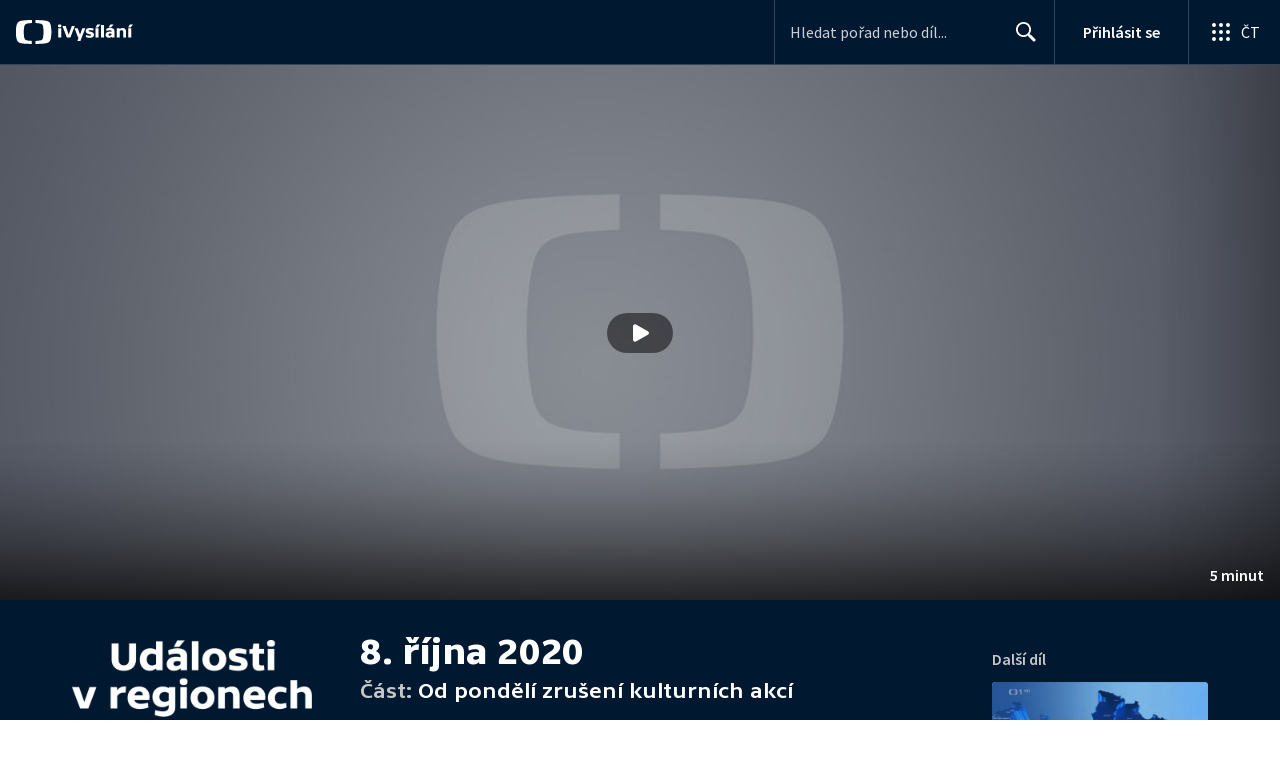

--- FILE ---
content_type: text/html; charset=utf-8
request_url: https://www.ceskatelevize.cz/porady/10122978233-udalosti-v-regionech-ostrava/420231100031008/cast/793846/
body_size: 49512
content:
<!DOCTYPE html><html lang="cs"><head><link as="style" href="https://ctfs.ceskatelevize.cz/static/v8.19/assets/common.css" rel="preload"/><link as="style" href="https://ctfs.ceskatelevize.cz/static/v8.19/assets/header.css" rel="preload"/><meta charSet="utf-8"/><link href="/ivysilani/favicon.ico" rel="icon" sizes="any"/><link href="/ivysilani/favicon.svg" rel="icon" type="image/svg+xml"/><link href="https://ctfs.ceskatelevize.cz/img/K1OH_yXzAqgyun5lr0zJC5mgaNuE78TnB2VXUZjmr4M/rs:fit:180:180/plain/s3/static/ivysilani/favicon.png" rel="apple-touch-icon"/><link href="/ivysilani/manifest.webmanifest" rel="manifest"/><meta content="width=device-width, initial-scale=1.0" name="viewport"/><link href="https://ctfs.ceskatelevize.cz/static/v8.19/assets/common.css" rel="stylesheet" type="text/css"/><link href="https://ctfs.ceskatelevize.cz/static/v8.19/assets/header.css" rel="stylesheet" type="text/css"/><script src="https://ctfs.ceskatelevize.cz/static/v8.19/assets/common.js" type="application/javascript"></script><script src="https://ctfs.ceskatelevize.cz/static/v8.19/assets/header.js" type="application/javascript"></script><title>Od pondělí zrušení kulturních akcí - 8. října 2020 - Události v regionech (Ostrava) | Česká televize</title><link href="https://www.ceskatelevize.cz/porady/10122978233-udalosti-v-regionech-ostrava/420231100031008/cast/793846/" rel="canonical"/><meta content="@CzechTV" name="twitter:site" property="twitter:site"/><meta content="44097371" name="twitter:site:id" property="twitter:site:id"/><meta content="summary_large_image" name="twitter:card" property="twitter:card"/><meta content="video.episode" name="og:type" property="og:type"/><meta content="index, follow" name="robots" property="robots"/><meta content="Živě Jiří Nekvasil, ředitel NDM." name="description" property="description"/><meta content="Od pondělí zrušení kulturních akcí - 8. října 2020 - Události v regionech (Ostrava) | Česká televize" name="og:title" property="og:title"/><meta content="https://www.ceskatelevize.cz/porady/10122978233-udalosti-v-regionech-ostrava/420231100031008/cast/793846/" name="og:url" property="og:url"/><meta content="https://ctfs.ceskatelevize.cz/img/3odGHuMZQ6y9_iz5E-AOzfWHcniDqIMAom-AbS3UMBU/rs:fit:1005:565/plain/s3/static/ivysilani/fallbackImages/card.jpg" name="og:image" property="og:image"/><meta content="https://player.ceskatelevize.cz/?origin=iVysilani&amp;autoStart=true&amp;width=100%25&amp;client=iVysilaniWeb&amp;title=8.+%C5%99%C3%ADjna+2020&amp;index=793846&amp;IDEC=420231100031008" name="og:video" property="og:video"/><meta content="Živě Jiří Nekvasil, ředitel NDM." name="og:description" property="og:description"/><meta content="Od pondělí zrušení kulturních akcí - 8. října 2020 - Události v regionech (Ostrava) | Česká televize" name="twitter:title" property="twitter:title"/><meta content="https://ctfs.ceskatelevize.cz/img/3odGHuMZQ6y9_iz5E-AOzfWHcniDqIMAom-AbS3UMBU/rs:fit:1005:565/plain/s3/static/ivysilani/fallbackImages/card.jpg" name="twitter:image" property="twitter:image"/><meta content="Od pondělí zrušení kulturních akcí - 8. října 2020 - Události v regionech (Ostrava) | Česká televize" name="twitter:image:alt" property="twitter:image:alt"/><meta content="Živě Jiří Nekvasil, ředitel NDM." name="twitter:description" property="twitter:description"/><meta name="next-head-count" content="29"/><meta content="app-id=436780264" name="apple-itunes-app"/><script>var dataLayer = dataLayer || [];dataLayer.push({
                "page": { "section": "iVysilani" },
                "app": {"version": "1.175.0", "platform": "Web"
              }})</script><script>(function(w,d,s,l,i){w[l]=w[l]||[];w[l].push({'gtm.start':
new Date().getTime(),event:'gtm.js'});var f=d.getElementsByTagName(s)[0],
j=d.createElement(s),dl=l!='dataLayer'?'&l='+l:'';j.async=true;j.src=
'https://www.googletagmanager.com/gtm.js?id='+i+dl;var n=d.querySelector('[nonce]');
n&&j.setAttribute('nonce',n.nonce||n.getAttribute('nonce'));f.parentNode.insertBefore(j,f);
})(window,document,'script','dataLayer','GTM-WR543Z2');
</script><link as="style" href="https://ctfs.ceskatelevize.cz/static/assets/css/fonts.css" rel="preload"/><link href="https://ctfs.ceskatelevize.cz/static/assets/css/fonts.css" rel="stylesheet"/><link href="https://ctfs.ceskatelevize.cz/static" rel="dns-prefetch"/><link crossorigin="anonymous" href="https://ctfs.ceskatelevize.cz/static" rel="preconnect"/><script>window.ctGetConsentStatus = Promise.race([new Promise((resolve) => {
      window.ctSetConsentStatus = resolve;
  }), new Promise((_, reject) =>
  { setTimeout(() => reject(new Error("Consent status unavailable")), 60000) })]);</script><script async="" src="https://ctfs.ceskatelevize.cz/static/scripts/cmp/v2.1/cmp.js" type="text/javascript"></script><link rel="preload" href="https://ctfs.ceskatelevize.cz/ivysilani/_next/static/css/ab75137477b02190.css" as="style"/><link rel="stylesheet" href="https://ctfs.ceskatelevize.cz/ivysilani/_next/static/css/ab75137477b02190.css" data-n-g=""/><link rel="preload" href="https://ctfs.ceskatelevize.cz/ivysilani/_next/static/css/751f7b4c50c9daf4.css" as="style"/><link rel="stylesheet" href="https://ctfs.ceskatelevize.cz/ivysilani/_next/static/css/751f7b4c50c9daf4.css" data-n-p=""/><link rel="preload" href="https://ctfs.ceskatelevize.cz/ivysilani/_next/static/css/79296d6991dccbda.css" as="style"/><link rel="stylesheet" href="https://ctfs.ceskatelevize.cz/ivysilani/_next/static/css/79296d6991dccbda.css" data-n-p=""/><noscript data-n-css=""></noscript><script defer="" nomodule="" src="https://ctfs.ceskatelevize.cz/ivysilani/_next/static/chunks/polyfills-c67a75d1b6f99dc8.js"></script><script src="https://ctfs.ceskatelevize.cz/ivysilani/_next/static/chunks/webpack-accfc53a56c894c3.js" defer=""></script><script src="https://ctfs.ceskatelevize.cz/ivysilani/_next/static/chunks/framework-fcde0cfcf1dbecfa.js" defer=""></script><script src="https://ctfs.ceskatelevize.cz/ivysilani/_next/static/chunks/main-21c6d520751cd8cb.js" defer=""></script><script src="https://ctfs.ceskatelevize.cz/ivysilani/_next/static/chunks/pages/_app-8fe85aec572c81cd.js" defer=""></script><script src="https://ctfs.ceskatelevize.cz/ivysilani/_next/static/chunks/9740-ac9e3d219c55fb02.js" defer=""></script><script src="https://ctfs.ceskatelevize.cz/ivysilani/_next/static/chunks/763-97614a29351f440d.js" defer=""></script><script src="https://ctfs.ceskatelevize.cz/ivysilani/_next/static/chunks/118-afb5dfa3bb372b7a.js" defer=""></script><script src="https://ctfs.ceskatelevize.cz/ivysilani/_next/static/chunks/3367-c14fcb8166d518b9.js" defer=""></script><script src="https://ctfs.ceskatelevize.cz/ivysilani/_next/static/chunks/3107-fe2019b15533a9f4.js" defer=""></script><script src="https://ctfs.ceskatelevize.cz/ivysilani/_next/static/chunks/637-9aaa3be1cd003b6d.js" defer=""></script><script src="https://ctfs.ceskatelevize.cz/ivysilani/_next/static/chunks/6875-63c382d3d4225976.js" defer=""></script><script src="https://ctfs.ceskatelevize.cz/ivysilani/_next/static/chunks/3988-15eff89882d9542b.js" defer=""></script><script src="https://ctfs.ceskatelevize.cz/ivysilani/_next/static/chunks/3256-db9843b5e5c853fa.js" defer=""></script><script src="https://ctfs.ceskatelevize.cz/ivysilani/_next/static/chunks/7579-4c316ef8b169467a.js" defer=""></script><script src="https://ctfs.ceskatelevize.cz/ivysilani/_next/static/chunks/3221-057445f8dcd09043.js" defer=""></script><script src="https://ctfs.ceskatelevize.cz/ivysilani/_next/static/chunks/5375-d0a11986c50482d5.js" defer=""></script><script src="https://ctfs.ceskatelevize.cz/ivysilani/_next/static/chunks/1282-5c7e7ffb08387db0.js" defer=""></script><script src="https://ctfs.ceskatelevize.cz/ivysilani/_next/static/chunks/458-530aa24fb151e19b.js" defer=""></script><script src="https://ctfs.ceskatelevize.cz/ivysilani/_next/static/chunks/3444-b7274bba52cd1da3.js" defer=""></script><script src="https://ctfs.ceskatelevize.cz/ivysilani/_next/static/chunks/9811-6054b21d2f3010c2.js" defer=""></script><script src="https://ctfs.ceskatelevize.cz/ivysilani/_next/static/chunks/2209-a112e47123069751.js" defer=""></script><script src="https://ctfs.ceskatelevize.cz/ivysilani/_next/static/chunks/9247-f745c43cd0a061e0.js" defer=""></script><script src="https://ctfs.ceskatelevize.cz/ivysilani/_next/static/chunks/5175-bfce9c95fbe1a0f7.js" defer=""></script><script src="https://ctfs.ceskatelevize.cz/ivysilani/_next/static/chunks/7115-6d949024d8196616.js" defer=""></script><script src="https://ctfs.ceskatelevize.cz/ivysilani/_next/static/chunks/4641-6b7cd751b3a373d3.js" defer=""></script><script src="https://ctfs.ceskatelevize.cz/ivysilani/_next/static/chunks/2335-b2e394591298f2a2.js" defer=""></script><script src="https://ctfs.ceskatelevize.cz/ivysilani/_next/static/chunks/8463-7c2f8a72788c0bec.js" defer=""></script><script src="https://ctfs.ceskatelevize.cz/ivysilani/_next/static/chunks/pages/porady/%5BshowIdWithCode%5D/%5Bid%5D/cast/%5BindexId%5D-e8a22bcc1be4ef78.js" defer=""></script><script src="https://ctfs.ceskatelevize.cz/ivysilani/_next/static/jk2NHigD019mPhZxVtZUi/_buildManifest.js" defer=""></script><script src="https://ctfs.ceskatelevize.cz/ivysilani/_next/static/jk2NHigD019mPhZxVtZUi/_ssgManifest.js" defer=""></script><style id="server-side-styles">.transparent-0-2-1 {
  z-index: 100;
  position: absolute;
}
.header-0-2-2 {
  width: 100%;
}
.fallBackHeader-0-2-3 {
  z-index: 1;
}
.darkBackground-0-2-4 {
  background-color: #001830;
}
.toastContainer-0-2-73 {
  top: 16px;
  right: 16px;
  padding: 0;
  transition: top 0.36s cubic-bezier(0, 0, 0.3, 1);
  margin-left: 16px;
}
.toastContainer-0-2-73.shiftNotification {
  top: 73px;
}
@media (min-width: 768px) {
  .toastContainer-0-2-73.shiftNotification {
    top: 81px;
  }
}
  .title-0-2-59.row {
    font-size: 1.5rem;
    margin-top: 10px;
    font-family: TvSansScreen, sans-serif;
    font-weight: 500;
    line-height: 1.75rem;
    letter-spacing: 0;
  }
@media (max-width: 639px) {
  .title-0-2-59.row {
    font-size: 1.125rem;
    margin-top: 0;
    font-family: TvSansScreen, sans-serif;
    font-weight: 500;
    line-height: 1.375rem;
    letter-spacing: 0;
  }
}
  .relatedProgrammes-0-2-56 {
    padding-top: 24px;
    padding-bottom: 24px;
  }
@media (min-width: 768px) {
  .relatedProgrammes-0-2-56 {
    padding-top: 40px;
    padding-bottom: 40px;
  }
}
  .title-0-2-57 {
    color: #041e42;
    font-size: 1.75rem;
    margin-top: 0;
    font-family: TvSansScreen, sans-serif;
    font-weight: 700;
    line-height: 2rem;
    margin-bottom: 16px;
    letter-spacing: 0;
  }
@media (min-width: 768px) {
  .title-0-2-57 {
    font-size: 2.25rem;
    font-family: TvSansScreen, sans-serif;
    line-height: 2.5rem;
    letter-spacing: -0.025rem;
  }
}
  .inverted-0-2-58 {
    color: #fff;
  }
  .inverted-0-2-58 h2 {
    color: #fff;
  }
  .flex-0-2-60 {
    display: flex;
    box-sizing: border-box;
  }
  .wrapper-0-2-61 {
    gap: 64px;
    display: flex;
    flex-wrap: wrap;
    box-sizing: border-box;
    padding-top: 24px;
    container-type: inline-size;
    flex-direction: row;
    padding-bottom: 24px;
  }
@media (min-width: 768px) {
  .wrapper-0-2-61 {
    padding-top: 32px;
    padding-bottom: 32px;
  }
}
  .title-0-2-62 {
    font-size: 1.75rem;
    box-sizing: border-box;
    margin-top: 0;
    font-family: TvSansScreen, sans-serif;
    font-weight: 700;
    line-height: 2rem;
    margin-bottom: 16px;
    letter-spacing: 0;
  }
@media (min-width: 768px) {
  .title-0-2-62 {
    font-size: 2.25rem;
    font-family: TvSansScreen, sans-serif;
    line-height: 2.5rem;
    letter-spacing: -0.025rem;
  }
}
  .list-0-2-63 {
    gap: 24px;
    margin: 0;
    display: grid;
    padding: 0;
    box-sizing: border-box;
    list-style: none;
    grid-template-columns: 1fr 1fr;
  }
@media (min-width: 768px) {
  .list-0-2-63 {
    gap: 24px 32px;
    display: flex;
    flex-wrap: wrap;
    align-self: center;
    flex-direction: row;
  }
}
  .listItem-0-2-64 {
    box-sizing: border-box;
  }
  .anchor-0-2-65 {
    gap: 8px;
    display: flex;
    box-sizing: border-box;
    align-items: center;
    text-decoration: none;
  }
@media (min-width: 768px) {
  .anchor-0-2-65 {
    margin: 0;
  }
}
  .anchor-0-2-65.focus-visible {
    border-radius: 4px;
  }
  .iconText-0-2-66 {
    width: 100%;
    margin: 0;
    font-size: 1rem;
    box-sizing: border-box;
    font-family: SourceSansPro, sans-serif;
    line-height: 1.375rem;
    letter-spacing: 0;
  }
  .button-0-2-67 {
    gap: 8px;
    cursor: pointer;
    max-width: fit-content;
    box-sizing: border-box;
    align-items: center;
    padding-right: 5px;
  }
@media (min-width: 768px) {
  .button-0-2-67 {
    align-self: initial;
  }
}
  .button-0-2-67.focus-visible {
    border-radius: 4px;
  }
  .noShrink-0-2-68 {
    flex-shrink: 0;
  }
  .wrapper-d4-0-2-69 {
    background-color: #001830;
  }
  .title-d5-0-2-70 {
    color: #ffffff;
  }
  .anchor-d6-0-2-71 {
    color: #c6c6c6;
  }
  .button-d7-0-2-72 {
    color: #c6c6c6;
  }
  .content-0-2-8 {
    padding-bottom: 40px;
  }
  .iframe-0-2-11 {
    top: 0;
    left: 0;
    width: 100%;
    border: 0;
    height: 100%;
    position: absolute;
  }
  .provider-0-2-12 {
    background-color: transparent;
  }
  .list-0-2-37 {
    margin: 0;
    display: flex;
    padding: 0;
    list-style: none;
    align-items: center;
  }
  .meta-0-2-38 {
    color: #393939;
    font-size: 0.875rem;
    font-family: SourceSansPro, sans-serif;
    line-height: 1.25rem;
    letter-spacing: 0.0125rem;
  }
  .meta-0-2-38.inverted {
    color: white;
  }
  .propertyItem-0-2-39 {
    margin-right: 5px;
  }
  .bullet-0-2-40 {
    color: #6f6f6f;
  }
  .bullet-0-2-40.inverted {
    color: #a8a8a8;
  }
  .link-0-2-33 {
    display: block;
  }
  .logo-0-2-34 {
    width: 100%;
  }
  .image-0-2-35 {
    width: auto;
    height: auto;
    max-width: 100%;
    max-height: 200px;
  }
@media (max-width: 639px) {
  .image-0-2-35 {
    max-height: 96px;
  }
}
  .title-0-2-36 {
    color: #fff;
    font-size: 1.3125rem;
    font-family: TvSansScreen, sans-serif;
    font-weight: 700;
    line-height: 1.625rem;
    margin-bottom: 11px;
    letter-spacing: 0;
  }
@media (min-width: 640px) {
  .title-0-2-36 {
    font-size: 24px;
    font-family: TvSansScreen, sans-serif;
    font-weight: 700;
    line-height: 2.5rem;
    margin-bottom: 5px;
    letter-spacing: -0.27px;
  }
}
  .contentWrapper-0-2-26 {
    box-sizing: border-box;
  }
  .contentWrapper-0-2-26.darkTheme {
    background-color: #001830;
  }
  .content-0-2-27 {
    color: #fff;
    margin: auto;
    display: flex;
    max-width: 1136px;
    padding-top: 32px;
    align-content: space-between;
    flex-direction: row;
  }
@media (max-width: 1199px) {
  .content-0-2-27 {
    padding-top: 24px;
  }
}
@media (max-width: 1023px) {
  .content-0-2-27 {
    width: unset;
    align-content: flex-start;
  }
}
@media (max-width: 639px) {
  .content-0-2-27 {
    padding-top: 16px;
    align-content: flex-start;
  }
}
  .secondContent-0-2-28 {
    padding-top: 28.8px;
  }
  .leftColumn-0-2-29 {
    width: 240px;
    margin-top: 8px;
    max-height: 200px;
    text-align: left;
    margin-right: 48px;
  }
@media (max-width: 639px) {
  .leftColumn-0-2-29 {
    max-height: 96px;
  }
}
  .middleColumn-0-2-30 {
    width: calc(100% - 543px);
    margin-right: 39px;
  }
@media (max-width: 1023px) {
  .middleColumn-0-2-30 {
    width: 100%;
    margin-right: 0;
  }
}
@media (max-width: 359px) {
  .middleColumn-0-2-30 {
    width: 100%;
  }
}
  .middleColumn-0-2-30.isSmallDesktop {
    width: 712px;
    margin-right: 32px;
  }
  .middleColumn-0-2-30.isMobile {
    margin-right: 0;
  }
  .noLogoColumn-0-2-31 {
    width: 100%;
  }
  .rightColumn-0-2-32 {
    width: 216px;
    justify-content: end;
  }
@media (max-width: 1023px) {
  .rightColumn-0-2-32 {
    width: 100%;
  }
}
  .title-0-2-21 {
    margin: 0;
    font-size: 1.5rem;
    font-family: TvSansScreen, sans-serif;
    font-weight: 500;
    line-height: 1.75rem;
    letter-spacing: 0;
  }
@media (min-width: 640px) {
  .title-0-2-21 {
    font-size: 2.25rem;
    font-family: TvSansScreen, sans-serif;
    font-weight: 700;
    line-height: 2.5rem;
    letter-spacing: -0.025rem;
  }
}
  .subTitle-0-2-22 {
    margin: 9px 0 0 0;
    font-size: 1rem;
    font-family: TvSansScreen, sans-serif;
    font-weight: 500;
    line-height: 1.25rem;
    letter-spacing: 0;
  }
@media (min-width: 1024px) {
  .subTitle-0-2-22 {
    margin: 6px 0 0 0;
    font-size: 1.3125rem;
    font-family: TvSansScreen, sans-serif;
    font-weight: 500;
    line-height: 1.625rem;
    letter-spacing: 0;
  }
}
  .subTitlePrefix-0-2-23 {
    color: #c6c6c6;
  }
  .topSection-0-2-24 {
    padding-bottom: 20px;
  }
@media (min-width: 1024px) {
  .topSection-0-2-24 {
    padding-bottom: 12px;
  }
}
  .description-0-2-25 {
    margin: 6px 0 0 0;
    font-size: 1.125rem;
    font-family: SourceSansPro, sans-serif;
    line-height: 1.5rem;
    letter-spacing: 0;
  }
@media (min-width: 1024px) {
  .description-0-2-25 {
    margin: 29px 0 0 0;
  }
}
  .row-0-2-42 {
    width: 100%;
    display: flex;
    padding: 11px 16px;
    box-sizing: content-box;
    margin-left: -16px;
    background-color: #001830;
  }
  .row-0-2-42.hover {
    background-color: #0a3368;
  }
  .row-0-2-42.active {
    background-color: #124990;
  }
@media (min-width: 640px) {
  .row-0-2-42 {
    padding: 7px;
    box-sizing: border-box;
    margin-left: 0;
    border-radius: 4px;
  }
}
  .index-0-2-43 {
    color: #c6c6c6;
    font-size: 0.875rem;
    min-width: 47px;
    box-sizing: border-box;
    text-align: right;
    font-family: SourceSansPro, sans-serif;
    line-height: 1.25rem;
    padding-top: 10px;
    padding-right: 8px;
    letter-spacing: 0.0125rem;
  }
@media (min-width: 640px) {
  .index-0-2-43 {
    font-size: 1rem;
    min-width: 56px;
    font-family: SourceSansPro, sans-serif;
    line-height: 1.375rem;
    padding-top: 21px;
    padding-right: 12px;
    letter-spacing: 0;
  }
}
  .title-0-2-44.row {
    margin-top: -2px;
    word-break: break-word;
    margin-bottom: 0;
  }
@media (min-width: 640px) {
  .title-0-2-44.row {
    font-size: 1.125rem;
    font-family: TvSansScreen, sans-serif;
    font-weight: 500;
    line-height: 1.375rem;
    letter-spacing: 0;
  }
}
  .title-0-2-44.row.active {
    color: #fff;
  }
  .description-0-2-45 {
    color: #c6c6c6;
    font-size: 0.875rem;
    font-family: SourceSansPro, sans-serif;
    line-height: 1.25rem;
    letter-spacing: 0.0125rem;
  }
@media (min-width: 640px) {
  .description-0-2-45 {
    font-size: 1rem;
    font-family: SourceSansPro, sans-serif;
    line-height: 1.375rem;
    letter-spacing: 0;
  }
}
  .imageWrapper-0-2-46 div[class^="bottomWrapper-"] {
    position: initial;
  }
  .imageWrapper-0-2-46 div[class^="durationPlayButtonWrapper-"] {
    display: flex;
    justify-content: center;
  }
  .button-0-2-41 {
    margin-top: 16px;
  }
  .content-0-2-9 {
    height: 100%;
    margin: auto;
    position: relative;
    max-height: min(800px, calc(100vh - 177px));
    min-height: 180px;
    aspect-ratio: 16 / 9;
  }
@media (min-width: 768px) {
  .content-0-2-9 {
    max-height: min(800px, calc(100vh - 185px));
  }
}
  .wrapper-0-2-10 {
    background-color: #000;
  }
  .title-0-2-55.row {
    font-size: 1.125rem;
    font-family: TvSansScreen, sans-serif;
    font-weight: 500;
    line-height: 1.375rem;
    letter-spacing: 0;
  }
@media (min-width: 640px) {
  .title-0-2-55.row {
    font-size: 1.5rem;
    font-family: TvSansScreen, sans-serif;
    font-weight: 500;
    line-height: 1.75rem;
    letter-spacing: 0;
  }
}
  .content-0-2-52 {
    color: #393939;
    margin: 0 0 4px 0;
    display: -webkit-box;
    overflow: hidden;
    font-size: 0.875rem;
    box-orient: vertical;
    line-clamp: 4;
    font-family: SourceSansPro, sans-serif;
    line-height: 1.25rem;
    text-overflow: ellipsis;
    letter-spacing: 0.0125rem;
  }
  .content-0-2-52.inverted {
    color: #e0e0e0;
  }
@media (min-width: 640px) {
  .content-0-2-52 {
    margin: 0 0 10px 0;
    overflow: auto;
    font-size: 1rem;
    font-family: SourceSansPro, sans-serif;
    line-height: 1.375rem;
    letter-spacing: 0;
    -webkit-line-clamp: unset;
  }
}
  .season-0-2-53 {
    color: #6f6f6f;
  }
  .season-0-2-53.inverted {
    color: #c6c6c6;
  }
  .cardMeta-0-2-54, .cardMeta-0-2-54.row {
    width: 112px !important;
    min-width: 112px !important;
  }
@media (min-width: 640px) {
  .cardMeta-0-2-54, .cardMeta-0-2-54.row {
    width: 216px !important;
    min-width: 216px !important;
  }
}
@media (min-width: 1024px) {
  .cardMeta-0-2-54, .cardMeta-0-2-54.row {
    width: 272px !important;
    min-width: 272px !important;
  }
}
  .wrapper-0-2-47 {
    color: #FFF;
    cursor: pointer;
    display: block;
    margin-bottom: 23px;
  }
  .wrapper-0-2-47:after {
    clear: both;
    content: " ";
    display: block;
  }
@media (min-width: 1024px) {
  .wrapper-0-2-47 {
    display: grid;
    padding-top: 0;
  }
}
  .card-0-2-48 {
    float: left;
    width: 128px;
  }
@media (min-width: 1024px) {
  .card-0-2-48 {
    width: 216px;
    grid-row: 2;
    margin-bottom: 14px;
  }
}
  .next-0-2-49 {
    color: #c6c6c6;
    padding: 5px 0 0 140px;
    font-size: 0.875rem;
    font-family: SourceSansPro, sans-serif;
    font-weight: 600;
    line-height: 1.25rem;
    letter-spacing: 0.0125rem;
  }
@media (min-width: 1024px) {
  .next-0-2-49 {
    padding: 16px 0 12px 0;
    grid-row: 1;
    font-size: 1rem;
    font-family: SourceSansPro, sans-serif;
    font-weight: 600;
    line-height: 1.375rem;
    letter-spacing: 0;
  }
}
  .title-0-2-50 {
    font-size: 1rem;
    font-family: TvSansScreen, sans-serif;
    font-weight: 500;
    line-height: 1.25rem;
    padding-left: 140px;
    letter-spacing: 0;
  }
@media (min-width: 1024px) {
  .title-0-2-50 {
    grid-row: 3;
    padding-left: 0;
  }
}
  .videoCardTitle-0-2-51 {
    margin-top: -2px;
  }
  .broadcastDates-0-2-13 {
    margin-bottom: 19px;
  }
@media (min-width: 640px) {
  .broadcastDates-0-2-13 {
    margin-bottom: 11px;
  }
}
@media (min-width: 1024px) {
  .broadcastDates-0-2-13 {
    margin-bottom: 21px;
  }
}
  .descriptionTitle-0-2-14 {
    margin: 0;
    display: inline-block;
    font-size: 1.3125rem;
    font-family: TvSansScreen, sans-serif;
    font-weight: 500;
    line-height: 1.625rem;
    letter-spacing: 0;
  }
  .secondaryTitle-0-2-15 {
    margin-top: 23px;
    margin-bottom: 15px;
  }
  .navigation-0-2-16 {
    margin-bottom: 11px;
  }
  .description-0-2-17 {
    font-size: 1.125rem;
    max-width: 740px;
    margin-top: 3px;
    font-family: SourceSansPro, sans-serif;
    line-height: 1.5rem;
    letter-spacing: 0;
  }
  .description-0-2-17 p:first-of-type {
    margin-top: 0;
  }
  .description-0-2-17 p:last-of-type {
    margin-bottom: 0;
  }
  .categories-0-2-18 {
    grid-area: frontendIdList;
    align-self: start;
    margin-top: 14px;
    align-content: flex-end;
  }
  .seriesMetadata-0-2-19 {
    grid-area: seriesMetadata;
    align-self: end;
    margin-top: 9px;
  }
  .recipes-0-2-20 {
    margin: 0;
    padding: 0;
  }
  .recipes-0-2-20 li {
    list-style: none;
    margin-top: -4px;
  }
  .recipes-0-2-20 li a {
    display: block;
    padding: 4px 0;
    font-size: 1.125rem;
    font-family: SourceSansPro, sans-serif;
    line-height: 1.5rem;
    margin-bottom: 4px;
    letter-spacing: 0;
  }
  .recipes-0-2-20 li:last-child a {
    margin-bottom: 0;
  }
  .content-0-2-5 {
    padding-bottom: 24px;
  }
@media (min-width: 768px) {
  .content-0-2-5 {
    padding-bottom: 40px;
  }
}
  .topSeparator-0-2-6 {
    margin-bottom: 48px;
  }
@media (max-width: 1023px) {
  .topSeparator-0-2-6 {
    margin-bottom: 34px;
  }
}
@media (max-width: 639px) {
  .topSeparator-0-2-6 {
    margin-top: 0;
    margin-bottom: 24px;
  }
}
  .episodeListContent-0-2-7 {
    padding-top: 16px;
  }
@media (max-width: 1023px) {
  .episodeListContent-0-2-7 {
    padding-top: 7px;
  }
}
@media (max-width: 639px) {
  .episodeListContent-0-2-7 {
    padding-top: 32px;
  }
}</style></head><body class="ctst_1ajuk800"><div id="__next"><script type="application/ld+json">{"@context":"https://schema.org","@type":"WebSite","name":"Česká televize","alternateName":["ČT","Česká veřejnoprávní televize"],"url":"https://www.ceskatelevize.cz/ivysilani/","sameAs":["https://www.facebook.com/iVysilani/","https://twitter.com/CzechTV","https://www.instagram.com/ceskatelevize/","https://cs.wikipedia.org/wiki/%C4%8Cesk%C3%A1_televize"],"potentialAction":{"@type":"SearchAction","target":"https://www.ceskatelevize.cz/ivysilani/hledani/?keyword={search_term_string}","query-input":"required name=search_term_string"}}</script><div class="header-0-2-2 darkBackground-0-2-4"><header style="" class="ctg ctg-header ctg-header-header ctg-header-hide-global-menu ctg-header- ctg-header-vecko ctg-header-header-dark" data-testid="ctg-header"><div aria-hidden="true" class="ctg-header-input-mobile visible"><form id="ctg-header-searchForm-mobile" class="ctg-header-input-wrapper" action="/ivysilani/hledani/" data-testid="ctg-header-searchForm-mobile"><div class="ctg-header-scrim ctg-header-scrim--transparent"></div><label for="ctg-header-searchInputMobile" class="ctg-sr-only">Hledání</label> <input type="search" placeholder="Hledat pořad nebo díl..." required="" minlength="3" maxlength="50" name="keyword" id="ctg-header-searchInputMobile" class="ctg-header-input" value="" data-testid="ctg-header-searchInput-mobile"/> <button form="ctg-header-searchForm-mobile" class="ctg-header-searchForm-mobile-button" type="submit" name="hledat"><svg xmlns="http://www.w3.org/2000/svg" aria-hidden="true" class="ctg-header-search-open-button-icon" width="24" height="24" viewBox="0 0 24 24"><g fill="none" fill-rule="evenodd"><text fill="#6F6F6F" font-family="SourceSansPro-Regular, Source Sans Pro" font-size="14" letter-spacing=".2" transform="translate(-32 -8)"><tspan x="17.05" y="64.45">Search</tspan></text><path fill="#041E42" class="ctg-icon-fill" d="M9.5 2a7.5 7.5 0 0 1 5.83 12.22c.4-.07.83.03 1.17.3l.11.1 4.43 4.3a1.5 1.5 0 0 1-1.97 2.26l-.11-.1-4.43-4.3a1.5 1.5 0 0 1-.44-1.35A7.5 7.5 0 1 1 9.5 2zm0 1.8a5.7 5.7 0 1 0 0 11.4 5.7 5.7 0 0 0 0-11.4z"/></g></svg></button></form></div><a title="Úvodní stránka iVysílání" href="/ivysilani/" class="ctg-header-logo-link" data-testid="ctg-header-logo-link"> <img alt="iVysílání - logo" aria-hidden="true" class="ctg-header-logo inverted" src="https://ctfs.ceskatelevize.cz/static/v8.19/assets/images/ivysilani_onDark.ab6917666b20cb702da012b12652cb96.svg" height="24"/> <img alt="iVysílání - logo" aria-hidden="true" class="ctg-header-logo" src="https://ctfs.ceskatelevize.cz/static/v8.19/assets/images/ivysilani.40364905e6d8c597d722605b08a95b0d.svg" height="24"/>     </a><nav aria-label="Globální menu" class="ctg-header-nav"><ul class="ctg-header-menu ctg-flex"><li><a data-menutype="shp" href="/ivysilani/">iVysílání</a></li><li><a data-menutype="shp" href="https://ct24.ceskatelevize.cz/">ČT24</a></li><li><a data-menutype="shp" href="https://sport.ceskatelevize.cz/">Sport</a></li><li><a data-menutype="shp" href="https://decko.ceskatelevize.cz/">Déčko</a></li><li><a data-menutype="shp" href="https://www.ceskatelevize.cz/tv-program/">TV Program</a></li><li><a data-menutype="shp" href="/zive/">Živě</a></li><li><a data-menutype="shp" href="https://poplatky.ceskatelevize.cz/">TV poplatky</a></li></ul></nav><button aria-label="Zobrazit vyhledávací formulář" aria-expanded="false" class="ctg-header-search-button visible"><svg xmlns="http://www.w3.org/2000/svg" aria-hidden="true" class="ctg-header-search-button-icon" width="24" height="24" viewBox="0 0 24 24"><g fill="none" fill-rule="evenodd"><text fill="#6F6F6F" font-family="SourceSansPro-Regular, Source Sans Pro" font-size="14" letter-spacing=".2" transform="translate(-32 -8)"><tspan x="17.05" y="64.45">Search</tspan></text><path fill="#041E42" class="ctg-icon-fill" d="M9.5 2a7.5 7.5 0 0 1 5.83 12.22c.4-.07.83.03 1.17.3l.11.1 4.43 4.3a1.5 1.5 0 0 1-1.97 2.26l-.11-.1-4.43-4.3a1.5 1.5 0 0 1-.44-1.35A7.5 7.5 0 1 1 9.5 2zm0 1.8a5.7 5.7 0 1 0 0 11.4 5.7 5.7 0 0 0 0-11.4z"/></g></svg></button> <button aria-label="Zavřít vyhledávací formulář" class="ctg-header-search-close-button visible ctg-header-hidden"><svg xmlns="http://www.w3.org/2000/svg" aria-hidden="true" class="ctg-header-search-close-button-icon" width="24" height="24" viewBox="0 0 24 24"><g fill="none" fill-rule="evenodd"><text fill="#6F6F6F" font-family="SourceSansPro-Regular, Source Sans Pro" font-size="14" letter-spacing=".2" transform="translate(-32 -8)"><tspan x="21.16" y="64.45">Close</tspan></text><path fill="#041E42" class="ctg-icon-fill" d="M5.61 4.21l.1.08L12 10.6l6.3-6.3a1 1 0 0 1 1.49 1.32l-.08.1L13.4 12l6.3 6.3a1 1 0 0 1-1.32 1.49l-.1-.08L12 13.4l-6.3 6.3a1 1 0 0 1-1.49-1.32l.08-.1L10.6 12 4.3 5.7a1 1 0 0 1 1.32-1.49z"/></g></svg></button><div class="ctg-header-input-desktop visible"><form id="ctg-header-searchForm-desktop" class="ctg-header-input-wrapper" action="/ivysilani/hledani/" data-testid="ctg-header-searchForm"><label for="ctg-header-searchInput" class="ctg-sr-only">Hledání</label> <input type="search" placeholder="Hledat pořad nebo díl..." required="" minlength="3" maxlength="50" name="keyword" id="ctg-header-searchInput" class="ctg-header-input" value="" data-testid="ctg-header-searchInput"/> <button form="ctg-header-searchForm-desktop" type="submit" data-testid="ctg-header-search-submit">Hledat <svg xmlns="http://www.w3.org/2000/svg" aria-hidden="true" class="ctg-header-input-icon" width="24" height="24" viewBox="0 0 24 24"><g fill="none" fill-rule="evenodd"><text fill="#6F6F6F" font-family="SourceSansPro-Regular, Source Sans Pro" font-size="14" letter-spacing=".2" transform="translate(-32 -8)"><tspan x="17.05" y="64.45">Search</tspan></text><path fill="#041E42" class="ctg-icon-fill" d="M9.5 2a7.5 7.5 0 0 1 5.83 12.22c.4-.07.83.03 1.17.3l.11.1 4.43 4.3a1.5 1.5 0 0 1-1.97 2.26l-.11-.1-4.43-4.3a1.5 1.5 0 0 1-.44-1.35A7.5 7.5 0 1 1 9.5 2zm0 1.8a5.7 5.7 0 1 0 0 11.4 5.7 5.7 0 0 0 0-11.4z"/></g></svg></button></form></div><div class="ctg-header-profile ctg-header-"><button aria-label="Otevřít menu uživatele" aria-modal="false" aria-controls="profile-menu" aria-haspopup="menu" class="ctg-header-profile-wrapper ctg-header-profile-logged ctg-header--hidden"><div class="ctg-header-avatar"><img alt="avatar" aria-hidden="true" class="ctg-header-avatar-image" src="https://ctfs.ceskatelevize.cz/static/assets/images/grey-square.jpg"/> <svg class="ctg-header-avatar-placeholder" aria-hidden="true" width="22" height="22" viewBox="0 0 22 22" fill="none" xmlns="http://www.w3.org/2000/svg"><path fill-rule="evenodd" clip-rule="evenodd" d="M11.2884 21.9963L11 22L10.7946 21.9981L10.3679 21.9821L9.92563 21.9482L9.59958 21.9117L9.29452 21.8686L8.91349 21.8024L8.55618 21.7276L8.24713 21.6527L7.92599 21.5647L7.59969 21.4644L7.15708 21.3101L6.86241 21.1953L6.66441 21.1126L6.40063 20.9952L6.00481 20.803L5.74552 20.6663L5.46447 20.5078L5.21165 20.3557L4.77764 20.0722L4.41133 19.8093L4.12616 19.5883L3.84024 19.3512L3.61491 19.1524L3.36638 18.9201L3.02693 18.5783L2.89123 18.433C1.09579 16.4754 0 13.8656 0 11C0 4.92487 4.92487 0 11 0C17.0751 0 22 4.92487 22 11C22 13.882 20.8917 16.5051 19.0781 18.4663L18.778 18.7781L18.5804 18.971L18.3437 19.1895C18.1948 19.3233 18.0423 19.4529 17.8863 19.5783L17.534 19.8499L17.1798 20.1013L17.0369 20.1969L16.7885 20.3556L16.4146 20.5772L16.0773 20.7607L15.8602 20.8708L15.5994 20.9952L15.2249 21.1594L14.8429 21.3101L14.6461 21.3813L14.3681 21.4748L14.0061 21.5842L13.561 21.7003L13.165 21.787L13.0079 21.8172L12.7056 21.8686L12.3585 21.9169L11.9655 21.9582L11.6314 21.9822L11.2884 21.9963ZM11 14.4C8.66574 14.4 6.46705 15.5665 4.86351 17.5825C6.47185 19.083 8.62884 20 11 20C13.3716 20 15.529 19.0827 17.1367 17.5834C15.5958 15.6452 13.5048 14.4922 11.2721 14.4053L11 14.4ZM11 2C6.02944 2 2 6.02944 2 11C2 13.0897 2.71222 15.0131 3.90716 16.5407C5.71935 14.3535 8.22796 13 11 13C13.772 13 16.2806 14.3535 18.0919 16.5398C19.2878 15.0131 20 13.0897 20 11C20 6.02944 15.9706 2 11 2ZM11 4C12.7673 4 14.2 5.61177 14.2 7.6C14.2 9.58823 12.7673 12 11 12C9.23269 12 7.8 9.58823 7.8 7.6C7.8 5.61177 9.23269 4 11 4ZM11 5.4C10.045 5.4 9.2 6.35065 9.2 7.6C9.2 9.05646 10.2498 10.6 11 10.6C11.7502 10.6 12.8 9.05646 12.8 7.6C12.8 6.35065 11.955 5.4 11 5.4Z" fill="#041E42"/></svg></div><p class="ctg-header-profile-title">Moje ČT</p></button> <a class="ctg-header-profile-wrapper ctg-header-profile-not-logged ctg-header- ctg-header-prihlasit-se" href="/profil/prihlasit/" title="Přihlásit"><div class="ctg-header-avatar"><svg class="ctg-header-avatar-placeholder" aria-hidden="true" width="22" height="22" viewBox="0 0 22 22" fill="none" xmlns="http://www.w3.org/2000/svg"><path fill-rule="evenodd" clip-rule="evenodd" d="M11.2884 21.9963L11 22L10.7946 21.9981L10.3679 21.9821L9.92563 21.9482L9.59958 21.9117L9.29452 21.8686L8.91349 21.8024L8.55618 21.7276L8.24713 21.6527L7.92599 21.5647L7.59969 21.4644L7.15708 21.3101L6.86241 21.1953L6.66441 21.1126L6.40063 20.9952L6.00481 20.803L5.74552 20.6663L5.46447 20.5078L5.21165 20.3557L4.77764 20.0722L4.41133 19.8093L4.12616 19.5883L3.84024 19.3512L3.61491 19.1524L3.36638 18.9201L3.02693 18.5783L2.89123 18.433C1.09579 16.4754 0 13.8656 0 11C0 4.92487 4.92487 0 11 0C17.0751 0 22 4.92487 22 11C22 13.882 20.8917 16.5051 19.0781 18.4663L18.778 18.7781L18.5804 18.971L18.3437 19.1895C18.1948 19.3233 18.0423 19.4529 17.8863 19.5783L17.534 19.8499L17.1798 20.1013L17.0369 20.1969L16.7885 20.3556L16.4146 20.5772L16.0773 20.7607L15.8602 20.8708L15.5994 20.9952L15.2249 21.1594L14.8429 21.3101L14.6461 21.3813L14.3681 21.4748L14.0061 21.5842L13.561 21.7003L13.165 21.787L13.0079 21.8172L12.7056 21.8686L12.3585 21.9169L11.9655 21.9582L11.6314 21.9822L11.2884 21.9963ZM11 14.4C8.66574 14.4 6.46705 15.5665 4.86351 17.5825C6.47185 19.083 8.62884 20 11 20C13.3716 20 15.529 19.0827 17.1367 17.5834C15.5958 15.6452 13.5048 14.4922 11.2721 14.4053L11 14.4ZM11 2C6.02944 2 2 6.02944 2 11C2 13.0897 2.71222 15.0131 3.90716 16.5407C5.71935 14.3535 8.22796 13 11 13C13.772 13 16.2806 14.3535 18.0919 16.5398C19.2878 15.0131 20 13.0897 20 11C20 6.02944 15.9706 2 11 2ZM11 4C12.7673 4 14.2 5.61177 14.2 7.6C14.2 9.58823 12.7673 12 11 12C9.23269 12 7.8 9.58823 7.8 7.6C7.8 5.61177 9.23269 4 11 4ZM11 5.4C10.045 5.4 9.2 6.35065 9.2 7.6C9.2 9.05646 10.2498 10.6 11 10.6C11.7502 10.6 12.8 9.05646 12.8 7.6C12.8 6.35065 11.955 5.4 11 5.4Z" fill="#041E42"/></svg></div><p class="ctg-header-profile-title ctg-header-profile-login-title">Přihlásit se</p></a></div><button type="button" class="ctg-header-button ctg-header-global-menu-button ctg-flex ctg-middle ctg-center ctg-header-menu-action" aria-haspopup="menu" aria-label="Otevřít globální menu" aria-expanded="false" aria-controls="global-menu" data-testid="ctg-global-menu-button"><svg aria-hidden="true" fill="none" height="24" viewBox="0 0 24 24" width="24" xmlns="http://www.w3.org/2000/svg"><path clip-rule="evenodd" d="M19 17a2 2 0 110 4 2 2 0 010-4zm-7 0a2 2 0 110 4 2 2 0 010-4zm-7 0a2 2 0 110 4 2 2 0 010-4zm14-7a2 2 0 110 4 2 2 0 010-4zm-7 0a2 2 0 110 4 2 2 0 010-4zm-7 0a2 2 0 110 4 2 2 0 010-4zm14-7a2 2 0 110 4 2 2 0 010-4zm-7 0a2 2 0 110 4 2 2 0 010-4zM5 3a2 2 0 110 4 2 2 0 010-4z" fill="currentColor" fill-rule="evenodd"></path></svg><div class="ctg-header-menu-text">ČT</div></button></header><div class="ctg ctg-header-spacer"></div><div class="ctg ctg-header ctg-header-profile-popup" aria-hidden="true"><div class="ctg-header-profile-scrim"></div><nav id="profile-menu" aria-label="Menu uživatele" class="ctg-header-profile-menu ctg-header-profile-menu-active-{{ -menuProfileActive }} ctg-header--hidden" data-testid="ctg-profile-menu"><div class="ctg-header-profile-section"><div class="ctg-header-profile-name"></div><a href="/profil/" class="ctg-header-profile-link">Spravovat účet</a></div><div class="ctg-header-profile-divider"></div><div class="ctg-header-profile-section"><a href="/ivysilani/oblibene/" class="ctg-header-profile-link ctg-header-vypis-oblibenych"><svg xmlns="http://www.w3.org/2000/svg" aria-hidden="true" width="24" height="24" viewBox="0 0 24 24"><g fill="none" fill-rule="evenodd"><path fill="#041E42" d="M13.35 20.13a2 2 0 0 1-2.69-.01l-.11-.1C5.3 15.27 1.87 12.16 2 8.28c.06-1.7.93-3.33 2.34-4.29A5.8 5.8 0 0 1 12 5.09a5.78 5.78 0 0 1 7.66-1.1A5.46 5.46 0 0 1 22 8.28c.14 3.88-3.3 6.99-8.55 11.76l-.1.09z"/></g></svg><p>Oblíbené pořady</p></a><a href="/ivysilani/rozkoukane/" class="ctg-header-profile-link ctg-header-vypis-rozkoukanych"><svg xmlns="http://www.w3.org/2000/svg" aria-hidden="true" width="24" height="24" viewBox="0 0 24 24"><g fill="none" fill-rule="evenodd"><path fill="#041E42" fill-rule="nonzero" d="M12 1a11 11 0 1 1 0 22 11 11 0 0 1 0-22zm0 2a9 9 0 1 0 0 18 9 9 0 0 0 0-18zm0 3a1 1 0 0 1 1 .88V12a1 1 0 0 1-.2.6l-.1.1-3.5 3.5a1 1 0 0 1-1.49-1.31l.08-.1L11 11.6V7a1 1 0 0 1 .88-1H12z"/></g></svg><p>Rozkoukaná videa</p></a></div><div class="ctg-header-profile-divider"></div><div class="ctg-header-profile-section"><a href="https://moje.ceskatelevize.cz/tv" class="ctg-header-profile-link ctg-header-prihlasit-tv"><svg width="24" height="24" viewBox="0 0 24 24" aria-hidden="true" fill="none" xmlns="http://www.w3.org/2000/svg"><path fill-rule="evenodd" clip-rule="evenodd" d="M7.47596 1.35681L7.56569 1.43427L12 5.86895L16.4343 1.43427C16.7183 1.15025 17.1628 1.12443 17.476 1.35681L17.5657 1.43427C17.8497 1.71828 17.8755 2.16272 17.6431 2.47591L17.5657 2.56564L14.13 5.99995H20.4C21.8359 5.99995 23 7.16401 23 8.59995V18.4C23 19.8359 21.8359 21 20.4 21H3.6C2.16406 21 1 19.8359 1 18.4V8.59995C1 7.16401 2.16406 5.99995 3.6 5.99995H9.869L6.43431 2.56564C6.1219 2.25322 6.1219 1.74669 6.43431 1.43427C6.71833 1.15025 7.16277 1.12443 7.47596 1.35681ZM20.4 7.99995H3.6C3.30177 7.99995 3.05435 8.21754 3.00785 8.50263L3 8.59995V18.4C3 18.6982 3.21759 18.9456 3.50268 18.9921L3.6 19H20.4C20.6982 19 20.9456 18.7824 20.9921 18.4973L21 18.4V8.59995C21 8.30172 20.7824 8.0543 20.4973 8.0078L20.4 7.99995Z" fill="#041E42"/></svg><p>Přihlásit se na TV</p></a></div><div class="ctg-header-profile-divider"></div><div class="ctg-header-profile-section"><a href="/profil/odhlasit/" class="ctg-header-profile-link ctg-header- ctg-header-odhlasit-se"><svg width="24" height="24" viewBox="0 0 24 24" aria-hidden="true" fill="none" xmlns="http://www.w3.org/2000/svg"><path fill-rule="evenodd" clip-rule="evenodd" d="M12.4 3C13.8359 3 15 4.16406 15 5.6V8H13V5.6C13 5.30177 12.7824 5.05435 12.4973 5.00785L12.4 5H5.6C5.30177 5 5.05435 5.21759 5.00785 5.50268L5 5.6V18.4C5 18.6982 5.21759 18.9456 5.50268 18.9921L5.6 19H12.4C12.6982 19 12.9456 18.7824 12.9921 18.4973L13 18.4V16H15V18.4C15 19.8359 13.8359 21 12.4 21H5.6C4.16406 21 3 19.8359 3 18.4V5.6C3 4.16406 4.16406 3 5.6 3H12.4ZM18.8 8.13137C19.0122 8.13137 19.2157 8.21566 19.3657 8.36569L22.2929 11.2929C22.6834 11.6834 22.6834 12.3166 22.2929 12.7071L19.3657 15.6343C19.0533 15.9467 18.5467 15.9467 18.2343 15.6343C18.0843 15.4843 18 15.2808 18 15.0686V13H10C9.44772 13 9 12.5523 9 12C9 11.4477 9.44772 11 10 11H18V8.93137C18 8.48954 18.3582 8.13137 18.8 8.13137Z" fill="#041E42"/></svg><p>Odhlásit se</p></a></div></nav></div><div class="ctg ctg-header ctg-header-global-popup" aria-hidden="true"><div class="ctg-header-scrim"></div><div role="region" aria-modal="false" id="global-menu" class="ctg-header-global-menu ctg-header--hidden" data-testid="ctg-global-menu"><div class="ctg-header-inside"><nav aria-label="Výběr produktů České televize"><ul class="ctg-header-product-links"><li class="ctg-header-product-links-logo"><a title="Úvodní stránka České televize" href="https://www.ceskatelevize.cz/" class="ctg-header-product-logo"><img aria-hidden="true" src="https://ctfs.ceskatelevize.cz/static/v8.19/assets/images/Ceska_televize_logo.c18ac7a00af1952d4a74b7e9c4792aa7.svg" width="163" height="24" alt="Česká televize - logo"/></a></li><li class="ctg-header-product-links-item"><a title="Stránky iVysílání" href="/ivysilani/"><img src="https://ctfs.ceskatelevize.cz/static/v8.19/assets/images/ivysilani.40364905e6d8c597d722605b08a95b0d.svg" alt="iVysílání" height="21" data-testid="ivysilani"/></a></li><li class="ctg-header-product-links-item"><a title="Stránky ČT24" href="https://ct24.ceskatelevize.cz"><img src="https://ctfs.ceskatelevize.cz/static/v8.19/assets/images/CT24.55f6b35963ab9a22b0ab1ce9b28557bf.svg" alt="ČT24" height="21" data-testid="ct24"/></a></li><li class="ctg-header-product-links-item"><a title="Stránky ČT Déčko" href="https://decko.ceskatelevize.cz"><img src="https://ctfs.ceskatelevize.cz/static/v8.19/assets/images/CTd.6dc0eee1c38ca664e1e35d0a596900f9.svg" alt="ČT Déčko" height="21" data-testid="decko"/></a></li><li class="ctg-header-product-links-item"><a title="Stránky ČT sport" href="https://sport.ceskatelevize.cz"><img src="https://ctfs.ceskatelevize.cz/static/v8.19/assets/images/CTsport.025c8b057aba3c561dd635cf1ddcd86d.svg" alt="ČT Sport" height="21" data-testid="ct4"/></a></li><li class="ctg-header-product-links-item"><a title="Stránky ČT art" href="https://art.ceskatelevize.cz/"><img src="https://ctfs.ceskatelevize.cz/static/v8.19/assets/images/CTart.35124ab699485bd6cc3eb539d7b3faa0.svg" alt="ČT Art" height="21" data-testid="art"/></a></li><li class="ctg-header-product-links-item"><a title="Stránky ČT edu" href="https://edu.ceskatelevize.cz/"><img src="https://ctfs.ceskatelevize.cz/static/v8.19/assets/images/edu.6a64a78e38af931fb4b194a932c29286.svg" alt="ČT Edu" height="21" data-testid="edu"/></a></li></ul><hr class="ctg-hr"/><ul class="ctg-header-ul-menu ctg-header-primary-menu ctg-header-active-{{ -menuLevel2Active }}"><li><a href="/zive/" class="ctg-zive">Živé vysílání</a></li><li><a href="https://www.ceskatelevize.cz/tv-program/" class="ctg-tvprogram">TV program</a></li></ul><hr class="ctg-hr"/><ul class="ctg-header-ul-menu ctg-header-secondary-menu ctg-header-active-{{ -menuLevel3Active }}"><li><a href="https://ct24.ceskatelevize.cz/pocasi" class="ctg-pocasi">Počasí</a></li><li><a href="https://teletext.ceskatelevize.cz/" class="ctg-teletext">Teletext</a></li><li><a href="https://eshop.ceskatelevize.cz/" class="ctg-eshop">E-shop</a></li><li><a href="https://poplatky.ceskatelevize.cz/domacnost" class="ctg-tvpoplatky">TV poplatky</a></li><li><a href="https://www.ceskatelevize.cz/vse-o-ct/" class="ctg-vseoct">Vše o ČT</a></li><li><a href="https://www.ceskatelevize.cz/vse-o-ct/kontakty/" class="ctg-kontakty">Kontakty</a></li></ul></nav></div></div></div></div><div><main role="main"><script type="application/ld+json">{"@context":"https://schema.org","@type":"VideoObject","url":"https://www.ceskatelevize.cz/porady/10122978233-udalosti-v-regionech-ostrava/420231100031008/cast/793846/","embedUrl":"https://player.ceskatelevize.cz/?origin=iVysilani&autoStart=true&width=100%25&client=iVysilaniWeb&title=8.+%C5%99%C3%ADjna+2020&index=793846&IDEC=420231100031008","name":"Od pondělí zrušení kulturních akcí","thumbnailUrl":"https://ctfs.ceskatelevize.cz/img/3odGHuMZQ6y9_iz5E-AOzfWHcniDqIMAom-AbS3UMBU/rs:fit:1005:565/plain/s3/static/ivysilani/fallbackImages/card.jpg","duration":"PT4M5S","description":"Živě Jiří Nekvasil, ředitel NDM.","uploadDate":"2020-10-08T16:00:00.000Z"}</script><div class="wrapper-0-2-10"><div class="content-0-2-9"><div class="ctpl_mhcq20" id="player-provider"><div class="player-isNotTouchScreen"><div class="ctco_1dnsuhb0 ctst_1ajuk800 ctpl_19rogym0" style="padding-bottom:56.25%"><div class="ctpl_1gu83c70 playerPageWrapper" data-testid="PlayerPageWrapper"><div aria-label="Přehrát video s názvem Od pondělí zrušení kulturních akcí" class="ctpl_6uqqq21 ctpl_6uqqq20" data-testid="VODReadyOverlay" role="button" style="background-image:url(https://ctfs.ceskatelevize.cz/img/3odGHuMZQ6y9_iz5E-AOzfWHcniDqIMAom-AbS3UMBU/rs:fit:1005:565/plain/s3/static/ivysilani/fallbackImages/card.jpg)" tabindex="-1"><div class="ctpl_qurccc1 ctpl_qurccc0"><div class="ctpl_qurccc2 ctpl_qurccc0" style="opacity:0"></div><div class="ctpl_qurccc3 ctpl_qurccc0" style="opacity:1"></div><div class="ctpl_qurccc4 ctpl_qurccc0" style="opacity:1"></div></div><div class="ctpl_6uqqq23"><button class="ctpl_6uqqq26 ctpl_a1v3853 ctco_1vkad9t0 js-focus-visible ctco_y037hs0" aria-label="Přehrát video s názvem Od pondělí zrušení kulturních akcí" data-testid="PlayIcon" tabindex="0" type="button"><svg xmlns="http://www.w3.org/2000/svg" viewBox="0 0 24 24" class="ctpl_a1v3854"><path fill-rule="evenodd" d="M5 5.3v13.4a2 2 0 0 0 2.98 1.75l11.92-6.7a2 2 0 0 0 0-3.5L7.98 3.56A2 2 0 0 0 5 5.3"></path></svg></button></div><div class="ctpl_dzze9u0 visible"><div class="ctpl_dzze9u1 visible"><div class="ctpl_afqip50"></div></div></div><div class="ctpl_1iuspe00 ctpl_6uqqq25"><span>5 minut</span></div></div></div></div></div></div></div></div><div class="ctco_1dlp7oy1 content-0-2-5"><div class="ctco_1dlp7oy0"><div class="contentWrapper-0-2-26 darkTheme"><div class="content-0-2-27"><section class="leftColumn-0-2-29"><a class="link-0-2-33 ctli_1ail8qk0 js-focus-visible ctco_y037hs0" data-testid="next-link" href="/porady/10122978233-udalosti-v-regionech-ostrava/"><div class="ctco_3o24ul0 logo-0-2-34" data-testid="videoImage"><img class="ctco_3o24ul2 image-0-2-35" src="https://ctfs.ceskatelevize.cz/img/8Hpd_w2GcCwpyRWY2P6m9V7mMjs-q421gWNXlfMTd3Y/rs:fit:600:280/plain/s3/porady-s3/10122978233-udalosti-v-regionech-ostrava/images/logo.png"/></div></a> </section><section class="middleColumn-0-2-30 rightContent" data-testid="middleColumn"><div class="topSection-0-2-24"><h1 class="title-0-2-21">8. října 2020</h1><h2 class="subTitle-0-2-22"><span class="subTitlePrefix-0-2-23">Část:</span> <!-- -->Od pondělí zrušení kulturních akcí</h2></div><h2 class="descriptionTitle-0-2-14">Obsah dílu</h2><div class="description-0-2-17"><p>Vláda oznámila omezení kvůli koronaviru — Od pondělí zrušení kulturních akcí — Od pondělí zrušení kulturních akcí — Vzpomínka na obětí sokolů — Výhrady k plánovanému průplavu — Do nemocnic míří dobrovolníci — Dezinfekce domovů důchodců — Rozsudek v kauze Studénka — Přestřelka v Dolní Lutyni — Den popálenin — Move Fest jede dál</p></div><section aria-label="Údaje o dílu" class="v_1n6677u0 seriesMetadata-0-2-19"><div class="v_1n6677u1"><ul class="meta-0-2-38 list-0-2-37 inverted"><li>Vyrobeno <!-- -->2020</li><span aria-hidden="true" class="bullet-0-2-40 inverted">  •  </span><li title="Země původu"><span class="ctco_ul7hca0">Země původu</span>Česko</li></ul><div class="v_c04u2o0" data-testid="techspecs-labels"><ul aria-label="Přístupnost, jazyková úprava, kvalita videa" class="v_c04u2o1"><li class="v_c04u2o2 totr-property-label"><img class="v_c04u2o3" alt="Skryté titulky" src="https://ctfs.ceskatelevize.cz/static/ivysilani/techspecs/dark-bg/Skryte_titulky.svg"/></li><li class="v_c04u2o2 totr-property-label"><img class="v_c04u2o3" alt="Ve vysokém rozlišení" src="https://ctfs.ceskatelevize.cz/static/ivysilani/techspecs/dark-bg/HD.svg"/></li></ul></div></div></section><div aria-hidden="true" class="v_lqgbyu3" tabindex="-1"></div><ul class="v_lqgbyu0 categories-0-2-18" aria-label="Seznam kategorií"><li class="v_lqgbyu1" data-testid="tag"><a class="ctco_1l4f55e1 js-focus-visible ctco_y037hs0 ctco_1l4f55e7 ctst_twf8nzd ctco_1l4f55e0 ctco_1l4f55e4" href="/ivysilani/kategorie/4124-zpravodajstvi/">Zpravodajství</a></li><li class="v_lqgbyu1" data-testid="tag"><a class="ctco_1l4f55e1 js-focus-visible ctco_y037hs0 ctco_1l4f55e7 ctst_twf8nzd ctco_1l4f55e0 ctco_1l4f55e4" href="/ivysilani/kategorie/4124-zpravodajstvi/4139-zpravy/">Zprávy</a></li><li class="v_lqgbyu1" data-testid="tag"><a class="ctco_1l4f55e1 js-focus-visible ctco_y037hs0 ctco_1l4f55e7 ctst_twf8nzd ctco_1l4f55e0 ctco_1l4f55e4" href="/ivysilani/kategorie/4124-zpravodajstvi/4132-regionalni/">Zprávy z regionů</a></li><li class="v_lqgbyu1 v_lqgbyu2"><button class="ctco_1l4f55e1 js-focus-visible ctco_y037hs0 ctco_1l4f55e9 ctco_1l4f55e7 ctst_twf8nzd ctco_1l4f55e0 ctco_1l4f55e4 ctco_1vkad9t0 js-focus-visible ctco_y037hs0" type="button">Více…</button></li></ul><h2 class="descriptionTitle-0-2-14 secondaryTitle-0-2-15">Části dílu</h2><a class="row-0-2-42 ctli_1ail8qk0 js-focus-visible ctco_y037hs0" data-testid="next-link" href="/porady/10122978233-udalosti-v-regionech-ostrava/420231100031008/cast/793844/"><div class="index-0-2-43">00:57</div><div class="ctco_1gy3thf4 imageWrapper-0-2-46 ctco_1gy3thf5 inverted useVisitedStyles" data-testid="card"><div role="button" tabindex="-1"><div class="ctco_uptnmv1 ctco_1gy3thf0 row isClickable hasBorderRadius" style="width:72px"><div class="ctco_1dnsuhb0" style="padding-bottom:56.25%"><picture aria-hidden="false" class="ctco_uptnmv2"><img alt="Vláda oznámila omezení kvůli koronaviru" class="ctco_18hczxk0 ctco_uptnmv3" srcSet="https://ctfs.ceskatelevize.cz/img/wRJy5WRShhKFETWC9QWbB_gYlCc6xsgfTLdIMUbxyek/rs:fit:116:65/plain/s3/static/ivysilani/fallbackImages/card.jpg"/></picture><div class="ctco_uptnmv4"><div class="ctco_uptnmv5"><div class="ctco_uptnmvc"><div class="ctco_uptnmvd"><div class="ctco_uptnmvh ctco_dg4rfx0 js-focus-visible ctco_y037hs0 small" data-testid="playButton"><svg xmlns="http://www.w3.org/2000/svg" viewBox="0 0 24 24" aria-label="Lze přehrát" class="ctco_dg4rfx1 size" data-testid="icon-playable" fill="#ffffff"><path fill-rule="evenodd" d="M5 5.3v13.4a2 2 0 0 0 2.98 1.75l11.92-6.7a2 2 0 0 0 0-3.5L7.98 3.56A2 2 0 0 0 5 5.3"></path></svg></div></div></div></div></div></div></div></div><div class="ctco_1gy3thf7"><div aria-hidden="false" class="ctco_1gy3thf2 ctst_twf8nz9 inverted row title-0-2-44" data-testid="titleTag">Vláda oznámila omezení kvůli koronaviru</div><ul class="ctco_14e20cm0 ctst_twf8nzd ctco_1gy3thf3 ctst_twf8nze inverted row"></ul><div class="description-0-2-45">Před zhruba 2 hodinami oznámil ministr zdravotnictví Roman Prymula nová vládní opatření proti šíření koronaviru. Vláda je schválila jednomyslně. Pojďme se podívat na jejich stručný přehled.</div></div></div></a><a class="row-0-2-42 ctli_1ail8qk0 js-focus-visible ctco_y037hs0" data-testid="next-link" href="/porady/10122978233-udalosti-v-regionech-ostrava/420231100031008/cast/793854/"><div class="index-0-2-43">03:18</div><div class="ctco_1gy3thf4 imageWrapper-0-2-46 ctco_1gy3thf5 inverted useVisitedStyles" data-testid="card"><div role="button" tabindex="-1"><div class="ctco_uptnmv1 ctco_1gy3thf0 row isClickable hasBorderRadius" style="width:72px"><div class="ctco_1dnsuhb0" style="padding-bottom:56.25%"><picture aria-hidden="false" class="ctco_uptnmv2"><img alt="Od pondělí zrušení kulturních akcí" class="ctco_18hczxk0 ctco_uptnmv3" srcSet="https://ctfs.ceskatelevize.cz/img/wRJy5WRShhKFETWC9QWbB_gYlCc6xsgfTLdIMUbxyek/rs:fit:116:65/plain/s3/static/ivysilani/fallbackImages/card.jpg"/></picture><div class="ctco_uptnmv4"><div class="ctco_uptnmv5"><div class="ctco_uptnmvc"><div class="ctco_uptnmvd"><div class="ctco_uptnmvh ctco_dg4rfx0 js-focus-visible ctco_y037hs0 small" data-testid="playButton"><svg xmlns="http://www.w3.org/2000/svg" viewBox="0 0 24 24" aria-label="Lze přehrát" class="ctco_dg4rfx1 size" data-testid="icon-playable" fill="#ffffff"><path fill-rule="evenodd" d="M5 5.3v13.4a2 2 0 0 0 2.98 1.75l11.92-6.7a2 2 0 0 0 0-3.5L7.98 3.56A2 2 0 0 0 5 5.3"></path></svg></div></div></div></div></div></div></div></div><div class="ctco_1gy3thf7"><div aria-hidden="false" class="ctco_1gy3thf2 ctst_twf8nz9 inverted row title-0-2-44" data-testid="titleTag">Od pondělí zrušení kulturních akcí</div><ul class="ctco_14e20cm0 ctst_twf8nzd ctco_1gy3thf3 ctst_twf8nze inverted row"></ul><div class="description-0-2-45">Vláda vyhlásila zrušení všech kulturních akcí na 14 dní. Omezení začínají platit od pondělka. Zavřená tak zůstanou divadla, kina, kulturní domy i zoologické zahrady. Důvodem je vysoký nárůst počtu nakažených koronavirem. Nejistota v pořádání kulturních akcí už donutila některé organizátory, aby zrušili své akce až do konce roku.</div></div></div></a><a class="row-0-2-42 active ctli_1ail8qk0 js-focus-visible ctco_y037hs0" data-testid="next-link" href="/porady/10122978233-udalosti-v-regionech-ostrava/420231100031008/cast/793846/"><div class="index-0-2-43">06:12</div><div class="ctco_1gy3thf4 imageWrapper-0-2-46 ctco_1gy3thf5 inverted useVisitedStyles" data-testid="card"><div role="button" tabindex="-1"><div class="ctco_uptnmv1 ctco_1gy3thf0 row isClickable hasBorderRadius" style="width:72px"><div class="ctco_1dnsuhb0" style="padding-bottom:56.25%"><picture aria-hidden="false" class="ctco_uptnmv2"><img alt="Od pondělí zrušení kulturních akcí" class="ctco_18hczxk0 ctco_uptnmv3" srcSet="https://ctfs.ceskatelevize.cz/img/wRJy5WRShhKFETWC9QWbB_gYlCc6xsgfTLdIMUbxyek/rs:fit:116:65/plain/s3/static/ivysilani/fallbackImages/card.jpg"/></picture><div class="ctco_uptnmv4"><div class="ctco_uptnmv5"><div class="ctco_uptnmvc"><div class="ctco_uptnmvd"><div class="ctco_uptnmvh ctco_dg4rfx0 js-focus-visible ctco_y037hs0 small hover" data-testid="playButton"><svg xmlns="http://www.w3.org/2000/svg" viewBox="0 0 24 24" aria-label="Lze přehrát" class="ctco_dg4rfx1 size" data-testid="icon-playable" fill="#ffffff"><path fill-rule="evenodd" d="M5 5.3v13.4a2 2 0 0 0 2.98 1.75l11.92-6.7a2 2 0 0 0 0-3.5L7.98 3.56A2 2 0 0 0 5 5.3"></path></svg></div></div></div></div></div></div></div></div><div class="ctco_1gy3thf7"><div aria-hidden="false" class="ctco_1gy3thf2 ctst_twf8nz9 inverted row title-0-2-44 active" data-testid="titleTag">Od pondělí zrušení kulturních akcí</div><ul class="ctco_14e20cm0 ctst_twf8nzd ctco_1gy3thf3 ctst_twf8nze inverted row"></ul><div class="description-0-2-45">Živě Jiří Nekvasil, ředitel NDM.</div></div></div></a><a class="row-0-2-42 ctli_1ail8qk0 js-focus-visible ctco_y037hs0" data-testid="next-link" href="/porady/10122978233-udalosti-v-regionech-ostrava/420231100031008/cast/793847/"><div class="index-0-2-43">10:16</div><div class="ctco_1gy3thf4 imageWrapper-0-2-46 ctco_1gy3thf5 inverted useVisitedStyles" data-testid="card"><div role="button" tabindex="-1"><div class="ctco_uptnmv1 ctco_1gy3thf0 row isClickable hasBorderRadius" style="width:72px"><div class="ctco_1dnsuhb0" style="padding-bottom:56.25%"><picture aria-hidden="false" class="ctco_uptnmv2"><img alt="Vzpomínka na obětí sokolů" class="ctco_18hczxk0 ctco_uptnmv3" srcSet="https://ctfs.ceskatelevize.cz/img/wRJy5WRShhKFETWC9QWbB_gYlCc6xsgfTLdIMUbxyek/rs:fit:116:65/plain/s3/static/ivysilani/fallbackImages/card.jpg"/></picture><div class="ctco_uptnmv4"><div class="ctco_uptnmv5"><div class="ctco_uptnmvc"><div class="ctco_uptnmvd"><div class="ctco_uptnmvh ctco_dg4rfx0 js-focus-visible ctco_y037hs0 small" data-testid="playButton"><svg xmlns="http://www.w3.org/2000/svg" viewBox="0 0 24 24" aria-label="Lze přehrát" class="ctco_dg4rfx1 size" data-testid="icon-playable" fill="#ffffff"><path fill-rule="evenodd" d="M5 5.3v13.4a2 2 0 0 0 2.98 1.75l11.92-6.7a2 2 0 0 0 0-3.5L7.98 3.56A2 2 0 0 0 5 5.3"></path></svg></div></div></div></div></div></div></div></div><div class="ctco_1gy3thf7"><div aria-hidden="false" class="ctco_1gy3thf2 ctst_twf8nz9 inverted row title-0-2-44" data-testid="titleTag">Vzpomínka na obětí sokolů</div><ul class="ctco_14e20cm0 ctst_twf8nzd ctco_1gy3thf3 ctst_twf8nze inverted row"></ul><div class="description-0-2-45">Lidé si připomínají tisíce obětí sokolů a sokolek v boji za svobodu během světových válek i komunismu. Datum 8. října bylo pro Památný den sokolstva zvoleno jako připomínka událostí r. 1941, kdy nacisté zatkli 1 500 představitelů tohoto spolku. Sokolové se zapojili do slavnostního střídání Hradní stráže v Praze, na mnoha úřadech dnes vlála sokolská vlajka.</div></div></div></a><a class="row-0-2-42 ctli_1ail8qk0 js-focus-visible ctco_y037hs0" data-testid="next-link" href="/porady/10122978233-udalosti-v-regionech-ostrava/420231100031008/cast/793848/"><div class="index-0-2-43">10:48</div><div class="ctco_1gy3thf4 imageWrapper-0-2-46 ctco_1gy3thf5 inverted useVisitedStyles" data-testid="card"><div role="button" tabindex="-1"><div class="ctco_uptnmv1 ctco_1gy3thf0 row isClickable hasBorderRadius" style="width:72px"><div class="ctco_1dnsuhb0" style="padding-bottom:56.25%"><picture aria-hidden="false" class="ctco_uptnmv2"><img alt="Výhrady k plánovanému průplavu" class="ctco_18hczxk0 ctco_uptnmv3" srcSet="https://ctfs.ceskatelevize.cz/img/wRJy5WRShhKFETWC9QWbB_gYlCc6xsgfTLdIMUbxyek/rs:fit:116:65/plain/s3/static/ivysilani/fallbackImages/card.jpg"/></picture><div class="ctco_uptnmv4"><div class="ctco_uptnmv5"><div class="ctco_uptnmvc"><div class="ctco_uptnmvd"><div class="ctco_uptnmvh ctco_dg4rfx0 js-focus-visible ctco_y037hs0 small" data-testid="playButton"><svg xmlns="http://www.w3.org/2000/svg" viewBox="0 0 24 24" aria-label="Lze přehrát" class="ctco_dg4rfx1 size" data-testid="icon-playable" fill="#ffffff"><path fill-rule="evenodd" d="M5 5.3v13.4a2 2 0 0 0 2.98 1.75l11.92-6.7a2 2 0 0 0 0-3.5L7.98 3.56A2 2 0 0 0 5 5.3"></path></svg></div></div></div></div></div></div></div></div><div class="ctco_1gy3thf7"><div aria-hidden="false" class="ctco_1gy3thf2 ctst_twf8nz9 inverted row title-0-2-44" data-testid="titleTag">Výhrady k plánovanému průplavu</div><ul class="ctco_14e20cm0 ctst_twf8nzd ctco_1gy3thf3 ctst_twf8nze inverted row"></ul><div class="description-0-2-45">Desítky českých vědců odsoudily přípravy první části kanálu Dunaj-Odra-Labe. Jsou mezi nimi i děkani přírodovědeckých fakult. Protestují i ekologové, ti namítají, že by koridor zničil zbytky relativně přirozených ekosystémů střední Evropy a měl by negativní dopad na vodní režim v zemi. Záměr v pondělí schválila vláda. Projekt dlouhodobě prosazuje prezident Miloš Zeman.</div></div></div></a><a class="row-0-2-42 ctli_1ail8qk0 js-focus-visible ctco_y037hs0" data-testid="next-link" href="/porady/10122978233-udalosti-v-regionech-ostrava/420231100031008/cast/793850/"><div class="index-0-2-43">11:19</div><div class="ctco_1gy3thf4 imageWrapper-0-2-46 ctco_1gy3thf5 inverted useVisitedStyles" data-testid="card"><div role="button" tabindex="-1"><div class="ctco_uptnmv1 ctco_1gy3thf0 row isClickable hasBorderRadius" style="width:72px"><div class="ctco_1dnsuhb0" style="padding-bottom:56.25%"><picture aria-hidden="false" class="ctco_uptnmv2"><img alt="Do nemocnic míří dobrovolníci" class="ctco_18hczxk0 ctco_uptnmv3" srcSet="https://ctfs.ceskatelevize.cz/img/wRJy5WRShhKFETWC9QWbB_gYlCc6xsgfTLdIMUbxyek/rs:fit:116:65/plain/s3/static/ivysilani/fallbackImages/card.jpg"/></picture><div class="ctco_uptnmv4"><div class="ctco_uptnmv5"><div class="ctco_uptnmvc"><div class="ctco_uptnmvd"><div class="ctco_uptnmvh ctco_dg4rfx0 js-focus-visible ctco_y037hs0 small" data-testid="playButton"><svg xmlns="http://www.w3.org/2000/svg" viewBox="0 0 24 24" aria-label="Lze přehrát" class="ctco_dg4rfx1 size" data-testid="icon-playable" fill="#ffffff"><path fill-rule="evenodd" d="M5 5.3v13.4a2 2 0 0 0 2.98 1.75l11.92-6.7a2 2 0 0 0 0-3.5L7.98 3.56A2 2 0 0 0 5 5.3"></path></svg></div></div></div></div></div></div></div></div><div class="ctco_1gy3thf7"><div aria-hidden="false" class="ctco_1gy3thf2 ctst_twf8nz9 inverted row title-0-2-44" data-testid="titleTag">Do nemocnic míří dobrovolníci</div><ul class="ctco_14e20cm0 ctst_twf8nzd ctco_1gy3thf3 ctst_twf8nze inverted row"></ul><div class="description-0-2-45">V MS kraji roste počet hospitalizovaných pacientů s koronavirem. Na Twitteru to zveřejnil hejtman MS kraje. Nemocnice proto postupně ale přecházejí na 2. stupeň zajištění lůžek standardní péče. MS kraj stále hledá dobrovolníky z oblasti zdravotní a sociální péče. Ti mají pomoci v případě nedostatku pracovníků nemocnic nebo domovů pro seniory.</div></div></div></a><a class="row-0-2-42 ctli_1ail8qk0 js-focus-visible ctco_y037hs0" data-testid="next-link" href="/porady/10122978233-udalosti-v-regionech-ostrava/420231100031008/cast/793845/"><div class="index-0-2-43">14:18</div><div class="ctco_1gy3thf4 imageWrapper-0-2-46 ctco_1gy3thf5 inverted useVisitedStyles" data-testid="card"><div role="button" tabindex="-1"><div class="ctco_uptnmv1 ctco_1gy3thf0 row isClickable hasBorderRadius" style="width:72px"><div class="ctco_1dnsuhb0" style="padding-bottom:56.25%"><picture aria-hidden="false" class="ctco_uptnmv2"><img alt="Dezinfekce domovů důchodců" class="ctco_18hczxk0 ctco_uptnmv3" srcSet="https://ctfs.ceskatelevize.cz/img/wRJy5WRShhKFETWC9QWbB_gYlCc6xsgfTLdIMUbxyek/rs:fit:116:65/plain/s3/static/ivysilani/fallbackImages/card.jpg"/></picture><div class="ctco_uptnmv4"><div class="ctco_uptnmv5"><div class="ctco_uptnmvc"><div class="ctco_uptnmvd"><div class="ctco_uptnmvh ctco_dg4rfx0 js-focus-visible ctco_y037hs0 small" data-testid="playButton"><svg xmlns="http://www.w3.org/2000/svg" viewBox="0 0 24 24" aria-label="Lze přehrát" class="ctco_dg4rfx1 size" data-testid="icon-playable" fill="#ffffff"><path fill-rule="evenodd" d="M5 5.3v13.4a2 2 0 0 0 2.98 1.75l11.92-6.7a2 2 0 0 0 0-3.5L7.98 3.56A2 2 0 0 0 5 5.3"></path></svg></div></div></div></div></div></div></div></div><div class="ctco_1gy3thf7"><div aria-hidden="false" class="ctco_1gy3thf2 ctst_twf8nz9 inverted row title-0-2-44" data-testid="titleTag">Dezinfekce domovů důchodců</div><ul class="ctco_14e20cm0 ctst_twf8nzd ctco_1gy3thf3 ctst_twf8nze inverted row"></ul><div class="description-0-2-45">Pokračuje 2. kolo senátních voleb. Dnešní a zítřejší den je vyhrazený pro voliče v uzavřených zařízeních kvůli koronaviru. Týká se to i Domova pro seniory Slunečnice v Ostravě-Porubě. Aktuálně je tam podle ředitele 128 nakažených, 6 klientů je ve vážném stavu v nemocnici. Kvůli plošné dezinfekci se tam ale volby musely přesunout na zítřek.</div></div></div></a><a class="row-0-2-42 ctli_1ail8qk0 js-focus-visible ctco_y037hs0" data-testid="next-link" href="/porady/10122978233-udalosti-v-regionech-ostrava/420231100031008/cast/793849/"><div class="index-0-2-43">15:53</div><div class="ctco_1gy3thf4 imageWrapper-0-2-46 ctco_1gy3thf5 inverted useVisitedStyles" data-testid="card"><div role="button" tabindex="-1"><div class="ctco_uptnmv1 ctco_1gy3thf0 row isClickable hasBorderRadius" style="width:72px"><div class="ctco_1dnsuhb0" style="padding-bottom:56.25%"><picture aria-hidden="false" class="ctco_uptnmv2"><img alt="Rozsudek v kauze Studénka" class="ctco_18hczxk0 ctco_uptnmv3" srcSet="https://ctfs.ceskatelevize.cz/img/wRJy5WRShhKFETWC9QWbB_gYlCc6xsgfTLdIMUbxyek/rs:fit:116:65/plain/s3/static/ivysilani/fallbackImages/card.jpg"/></picture><div class="ctco_uptnmv4"><div class="ctco_uptnmv5"><div class="ctco_uptnmvc"><div class="ctco_uptnmvd"><div class="ctco_uptnmvh ctco_dg4rfx0 js-focus-visible ctco_y037hs0 small" data-testid="playButton"><svg xmlns="http://www.w3.org/2000/svg" viewBox="0 0 24 24" aria-label="Lze přehrát" class="ctco_dg4rfx1 size" data-testid="icon-playable" fill="#ffffff"><path fill-rule="evenodd" d="M5 5.3v13.4a2 2 0 0 0 2.98 1.75l11.92-6.7a2 2 0 0 0 0-3.5L7.98 3.56A2 2 0 0 0 5 5.3"></path></svg></div></div></div></div></div></div></div></div><div class="ctco_1gy3thf7"><div aria-hidden="false" class="ctco_1gy3thf2 ctst_twf8nz9 inverted row title-0-2-44" data-testid="titleTag">Rozsudek v kauze Studénka</div><ul class="ctco_14e20cm0 ctst_twf8nzd ctco_1gy3thf3 ctst_twf8nze inverted row"></ul><div class="description-0-2-45">Krajský soud v Ostravě potvrdil zproštění obžaloby pěti z 10 obžalovaných v kauze železničního neštěstí <br/>ve Studénce na Novojičínsku. U 5 dalších obžalovaných ale zproštění viny zrušil a nařídil nové projednání případu. Případ se tak potřetí dostane před Okresní soud v Novém Jičíně.<br/></div></div></div></a><a class="row-0-2-42 ctli_1ail8qk0 js-focus-visible ctco_y037hs0" data-testid="next-link" href="/porady/10122978233-udalosti-v-regionech-ostrava/420231100031008/cast/793851/"><div class="index-0-2-43">18:36</div><div class="ctco_1gy3thf4 imageWrapper-0-2-46 ctco_1gy3thf5 inverted useVisitedStyles" data-testid="card"><div role="button" tabindex="-1"><div class="ctco_uptnmv1 ctco_1gy3thf0 row isClickable hasBorderRadius" style="width:72px"><div class="ctco_1dnsuhb0" style="padding-bottom:56.25%"><picture aria-hidden="false" class="ctco_uptnmv2"><img alt="Přestřelka v Dolní Lutyni" class="ctco_18hczxk0 ctco_uptnmv3" srcSet="https://ctfs.ceskatelevize.cz/img/wRJy5WRShhKFETWC9QWbB_gYlCc6xsgfTLdIMUbxyek/rs:fit:116:65/plain/s3/static/ivysilani/fallbackImages/card.jpg"/></picture><div class="ctco_uptnmv4"><div class="ctco_uptnmv5"><div class="ctco_uptnmvc"><div class="ctco_uptnmvd"><div class="ctco_uptnmvh ctco_dg4rfx0 js-focus-visible ctco_y037hs0 small" data-testid="playButton"><svg xmlns="http://www.w3.org/2000/svg" viewBox="0 0 24 24" aria-label="Lze přehrát" class="ctco_dg4rfx1 size" data-testid="icon-playable" fill="#ffffff"><path fill-rule="evenodd" d="M5 5.3v13.4a2 2 0 0 0 2.98 1.75l11.92-6.7a2 2 0 0 0 0-3.5L7.98 3.56A2 2 0 0 0 5 5.3"></path></svg></div></div></div></div></div></div></div></div><div class="ctco_1gy3thf7"><div aria-hidden="false" class="ctco_1gy3thf2 ctst_twf8nz9 inverted row title-0-2-44" data-testid="titleTag">Přestřelka v Dolní Lutyni</div><ul class="ctco_14e20cm0 ctst_twf8nzd ctco_1gy3thf3 ctst_twf8nze inverted row"></ul><div class="description-0-2-45">Motivem včerejšího střeleckého útoku v Dolní Lutyni na Karvinsku měly být údajně rodinné spory. <br/>V domě mělo padnout 15 výstřelů ze samopalu. 64letého muže policejní zásahová jednotka postřelila na noze. Jeho 21letý syn mezitím ujel autem do Bohumína, kde byl později zatčen. Na místě zasahovaly <br/>desítky policistů. Obyvatelé z domu podezřelého, i z okolních objektů, museli být evakuováni, údajně kvůli silnému úniku plynu.<br/></div></div></div></a><a class="row-0-2-42 ctli_1ail8qk0 js-focus-visible ctco_y037hs0" data-testid="next-link" href="/porady/10122978233-udalosti-v-regionech-ostrava/420231100031008/cast/793852/"><div class="index-0-2-43">20:14</div><div class="ctco_1gy3thf4 imageWrapper-0-2-46 ctco_1gy3thf5 inverted useVisitedStyles" data-testid="card"><div role="button" tabindex="-1"><div class="ctco_uptnmv1 ctco_1gy3thf0 row isClickable hasBorderRadius" style="width:72px"><div class="ctco_1dnsuhb0" style="padding-bottom:56.25%"><picture aria-hidden="false" class="ctco_uptnmv2"><img alt="Den popálenin" class="ctco_18hczxk0 ctco_uptnmv3" srcSet="https://ctfs.ceskatelevize.cz/img/wRJy5WRShhKFETWC9QWbB_gYlCc6xsgfTLdIMUbxyek/rs:fit:116:65/plain/s3/static/ivysilani/fallbackImages/card.jpg"/></picture><div class="ctco_uptnmv4"><div class="ctco_uptnmv5"><div class="ctco_uptnmvc"><div class="ctco_uptnmvd"><div class="ctco_uptnmvh ctco_dg4rfx0 js-focus-visible ctco_y037hs0 small" data-testid="playButton"><svg xmlns="http://www.w3.org/2000/svg" viewBox="0 0 24 24" aria-label="Lze přehrát" class="ctco_dg4rfx1 size" data-testid="icon-playable" fill="#ffffff"><path fill-rule="evenodd" d="M5 5.3v13.4a2 2 0 0 0 2.98 1.75l11.92-6.7a2 2 0 0 0 0-3.5L7.98 3.56A2 2 0 0 0 5 5.3"></path></svg></div></div></div></div></div></div></div></div><div class="ctco_1gy3thf7"><div aria-hidden="false" class="ctco_1gy3thf2 ctst_twf8nz9 inverted row title-0-2-44" data-testid="titleTag">Den popálenin</div><ul class="ctco_14e20cm0 ctst_twf8nzd ctco_1gy3thf3 ctst_twf8nze inverted row"></ul><div class="description-0-2-45">V ČR utrpí každoročně popáleniny víc než 100 tis. lidí. 40 % z nich tvoří děti. Tyto úrazy přitom podle odborníků patří k těm nejhorším, které mohou člověka potkat. Veřejnosti to pravidelně připomínají <br/>během Mezinárodního dne boje proti popáleninám, který připadá na 8. října.<br/></div></div></div></a><a class="row-0-2-42 ctli_1ail8qk0 js-focus-visible ctco_y037hs0" data-testid="next-link" href="/porady/10122978233-udalosti-v-regionech-ostrava/420231100031008/cast/793853/"><div class="index-0-2-43">22:28</div><div class="ctco_1gy3thf4 imageWrapper-0-2-46 ctco_1gy3thf5 inverted useVisitedStyles" data-testid="card"><div role="button" tabindex="-1"><div class="ctco_uptnmv1 ctco_1gy3thf0 row isClickable hasBorderRadius" style="width:72px"><div class="ctco_1dnsuhb0" style="padding-bottom:56.25%"><picture aria-hidden="false" class="ctco_uptnmv2"><img alt="Move Fest jede dál" class="ctco_18hczxk0 ctco_uptnmv3" srcSet="https://ctfs.ceskatelevize.cz/img/wRJy5WRShhKFETWC9QWbB_gYlCc6xsgfTLdIMUbxyek/rs:fit:116:65/plain/s3/static/ivysilani/fallbackImages/card.jpg"/></picture><div class="ctco_uptnmv4"><div class="ctco_uptnmv5"><div class="ctco_uptnmvc"><div class="ctco_uptnmvd"><div class="ctco_uptnmvh ctco_dg4rfx0 js-focus-visible ctco_y037hs0 small" data-testid="playButton"><svg xmlns="http://www.w3.org/2000/svg" viewBox="0 0 24 24" aria-label="Lze přehrát" class="ctco_dg4rfx1 size" data-testid="icon-playable" fill="#ffffff"><path fill-rule="evenodd" d="M5 5.3v13.4a2 2 0 0 0 2.98 1.75l11.92-6.7a2 2 0 0 0 0-3.5L7.98 3.56A2 2 0 0 0 5 5.3"></path></svg></div></div></div></div></div></div></div></div><div class="ctco_1gy3thf7"><div aria-hidden="false" class="ctco_1gy3thf2 ctst_twf8nz9 inverted row title-0-2-44" data-testid="titleTag">Move Fest jede dál</div><ul class="ctco_14e20cm0 ctst_twf8nzd ctco_1gy3thf3 ctst_twf8nze inverted row"></ul><div class="description-0-2-45">Organizátoři tanečního festivalu Move Fest s napětím do poslední chvíle očekávali, jestli se jim protiepidemická opatření vyhnou, nebo ne. Nakonec měli štěstí. 7. ročník festivalu tance, nového cirkusu a fyzického divadla začal v Ostravě ve středu  a skončí v neděli. Díky festivalu vzniklo i nové československé představení Brave New Life. Jeho tématem je svět plný dezinformací.</div></div></div></a><a href="/porady/10122978233-udalosti-v-regionech-ostrava/420231100031008/" class="button-0-2-41 ctco_j4uq32m ctco_j4uq32e ctco_j4uq32f ctco_j4uq32l js-focus-visible ctco_y037hs0" data-testid="Button"><span class="ctco_j4uq32n"><svg xmlns="http://www.w3.org/2000/svg" viewBox="0 0 24 24" class="ctco_j4uq32b ctco_j4uq32d"><path fill-rule="evenodd" d="M5 5.3v13.4a2 2 0 0 0 2.98 1.75l11.92-6.7a2 2 0 0 0 0-3.5L7.98 3.56A2 2 0 0 0 5 5.3"></path></svg>Přehrát celé video</span></a><div></div></section><section class="rightColumn-0-2-32" data-testid="rightColumn"><a class="wrapper-0-2-47 ctli_1ail8qk0 js-focus-visible ctco_y037hs0" data-testid="next-link" href="/porady/10122978233-udalosti-v-regionech-ostrava/420231100031009/"><div role="button" tabindex="-1"><div class="ctco_uptnmv1 card-0-2-48 isClickable hasBorderRadius"><div class="ctco_1dnsuhb0" style="padding-bottom:56.25%"><picture aria-hidden="false" class="ctco_uptnmv2"><img alt="Události v regionech (Ostrava) - 9. října 2020" class="ctco_18hczxk0 ctco_uptnmv3" srcSet="https://ctfs.ceskatelevize.cz/img/KXdPNd4tPBxC_kSt0eO_dL5jsM3a0-Y3G45RFOjCLUs/rs:fit:480:270/plain/s3/porady-s3/64883ac4cb24eb4a030997fe/placeholder/udalosti-v-regionech-ostrava-1690830529400.jpg"/></picture><div class="ctco_uptnmv4"><div class="ctco_uptnmv5"><div class="ctco_uptnmvc"><div class="ctco_uptnmvd"><div class="ctco_uptnmvh ctco_dg4rfx0 js-focus-visible ctco_y037hs0 small" data-testid="playButton"><svg xmlns="http://www.w3.org/2000/svg" viewBox="0 0 24 24" aria-label="Lze přehrát" class="ctco_dg4rfx1 size" data-testid="icon-playable" fill="#ffffff"><path fill-rule="evenodd" d="M5 5.3v13.4a2 2 0 0 0 2.98 1.75l11.92-6.7a2 2 0 0 0 0-3.5L7.98 3.56A2 2 0 0 0 5 5.3"></path></svg></div><div class="ctco_uptnmvb ctco_uptnmv6 ctst_twf8nze" data-testid="videoDuration"><span class="ctco_ul7hca0">Stopáž</span>26 minut</div></div></div></div></div></div></div></div><div class="next-0-2-49">Další díl</div><div class="title-0-2-50">9. října 2020</div></a></section></div></div><div class="episodeListContent-0-2-7"><div class="ctco_uy6m1d0 ctco_uy6m1d1 ctco_uy6m1d2 topSeparator-0-2-6" data-testid="separator" style="margin-top:32px"></div><div class="" data-testid="episode-list-section" id="episodeListSection"><div class="v_1wn70fb1"><div class="v_1wn70fb2"><h2 class="v_1wn70fb4 ctst_twf8nz6 inverted">Přehled dílů</h2><div class="v_1wn70fb6 ctst_twf8nzb inverted" data-testid="available-episode-count">3630 přehratelných</div><div class="ctco_uy6m1d0 ctco_uy6m1d1 ctco_uy6m1d2 v_1wn70fbk" data-testid="separator" style="margin-top:32px"></div></div><div class="v_1wn70fb3"><div class="ctco_1gz3jxu0 ctco_1gz3jxu10 ctco_1gz3jxu3j"><a class="ctco_1gy3thf4 ctco_1gy3thf5 inverted useVisitedStyles ctli_1ail8qk0 js-focus-visible ctco_y037hs0" data-testid="card" href="/porady/10122978233-udalosti-v-regionech-ostrava/426231100030120/"><div role="button" tabindex="-1"><div class="ctco_uptnmv1 ctco_1gy3thf0 cardMeta-0-2-54 row isClickable hasBorderRadius" style="width:128px"><div class="ctco_1dnsuhb0" style="padding-bottom:56.25%"><picture aria-hidden="false" class="ctco_uptnmv2"><img alt="Události v regionech (Ostrava) - 20. ledna" class="ctco_18hczxk0 ctco_uptnmv3" srcSet="https://ctfs.ceskatelevize.cz/img/KXdPNd4tPBxC_kSt0eO_dL5jsM3a0-Y3G45RFOjCLUs/rs:fit:480:270/plain/s3/porady-s3/64883ac4cb24eb4a030997fe/placeholder/udalosti-v-regionech-ostrava-1690830529400.jpg"/></picture><div class="ctco_uptnmv4"><div class="ctco_uptnmv5"><div class="ctco_uptnmvc"><div class="ctco_uptnmvd"><div class="ctco_uptnmvh ctco_dg4rfx0 js-focus-visible ctco_y037hs0 small" data-testid="playButton"><svg xmlns="http://www.w3.org/2000/svg" viewBox="0 0 24 24" aria-label="Lze přehrát" class="ctco_dg4rfx1 size" data-testid="icon-playable" fill="#ffffff"><path fill-rule="evenodd" d="M5 5.3v13.4a2 2 0 0 0 2.98 1.75l11.92-6.7a2 2 0 0 0 0-3.5L7.98 3.56A2 2 0 0 0 5 5.3"></path></svg></div><div class="ctco_uptnmvb ctco_uptnmv6 ctst_twf8nze" data-testid="videoDuration"><span class="ctco_ul7hca0">Stopáž</span>25 minut</div></div></div></div></div></div></div></div><div class="ctco_1gy3thf7"><h3 aria-hidden="false" class="ctco_1gy3thf2 ctst_twf8nz9 inverted row title-0-2-55" data-testid="titleTag">20. ledna</h3><p class="content-0-2-52 inverted">Demolice na Bedřišce byla v rozporu s předpisy — Tresty v kauze městských bytů v Havířově — Žádosti o dotaci z programu Živel 3 — Ústavní soud odmítl stížnost Davida Pivody — Počet případů chřipky klesl, epidemie trvá — Nemocnice v OLK omezují návštěvy — Petr Šereda rezignoval na funkci — Stoupá počet sociálních pohřbů v krajích — Pomoc lidem bez domova během mrazů — Kofola kupuje společnost vyrábějící kosmetiku — V Česku se objevila polární záře — V Česku se objevila polární záře — Nové zařízení pro lidi s postižením</p><div class="v_1wn70fb5 ctst_twf8nzd inverted" data-testid="episode-item-broadcast">Poslední vysílání <span>20. 1. 2026</span> na ČT1</div></div></a><a class="ctco_1gy3thf4 ctco_1gy3thf5 inverted useVisitedStyles ctli_1ail8qk0 js-focus-visible ctco_y037hs0" data-testid="card" href="/porady/10122978233-udalosti-v-regionech-ostrava/426231100030119/"><div role="button" tabindex="-1"><div class="ctco_uptnmv1 ctco_1gy3thf0 cardMeta-0-2-54 row isClickable hasBorderRadius" style="width:128px"><div class="ctco_1dnsuhb0" style="padding-bottom:56.25%"><picture aria-hidden="false" class="ctco_uptnmv2"><img alt="Události v regionech (Ostrava) - 19. ledna" class="ctco_18hczxk0 ctco_uptnmv3" srcSet="https://ctfs.ceskatelevize.cz/img/mpXMcAuCc9dKsByjQMqdrdZX5wlJlx4S_sR2Zna9QG8/rs:fit:480:270/plain/s3/porady-s3/episode/690889100851862db30ae238/card/19-ledna.ca268.jpg"/></picture><div class="ctco_uptnmv4"><div class="ctco_uptnmv5"><div class="ctco_uptnmvc"><div class="ctco_uptnmvd"><div class="ctco_uptnmvh ctco_dg4rfx0 js-focus-visible ctco_y037hs0 small" data-testid="playButton"><svg xmlns="http://www.w3.org/2000/svg" viewBox="0 0 24 24" aria-label="Lze přehrát" class="ctco_dg4rfx1 size" data-testid="icon-playable" fill="#ffffff"><path fill-rule="evenodd" d="M5 5.3v13.4a2 2 0 0 0 2.98 1.75l11.92-6.7a2 2 0 0 0 0-3.5L7.98 3.56A2 2 0 0 0 5 5.3"></path></svg></div><div class="ctco_uptnmvb ctco_uptnmv6 ctst_twf8nze" data-testid="videoDuration"><span class="ctco_ul7hca0">Stopáž</span>26 minut</div></div></div></div></div></div></div></div><div class="ctco_1gy3thf7"><h3 aria-hidden="false" class="ctco_1gy3thf2 ctst_twf8nz9 inverted row title-0-2-55" data-testid="titleTag">19. ledna</h3><p class="content-0-2-52 inverted">Zánik profesí spjatých s těžbou uhlí — Kauza městských bytů v Havířově u soudu — Dva zranění po ranní srážce tramvají v Ostravě — Mrazivé teploty pokračují — Obleva lyžování výrazně neohrozila — První oběť chřipky v Olomouckém kraji — Sběratelé se sešli na burze v Olomouci — Ostrava hostí veletrh o vytápění i energiích — Finanční správa i letos vyjíždí do měst — Mimotělní oběh poprvé použitý v terénu — Hloubková mozková stimulace ve FN Olomouc — 10 let městské galerie současného umění PLATO</p><div class="v_1wn70fb5 ctst_twf8nzd inverted" data-testid="episode-item-broadcast">Poslední vysílání <span>20. 1. 2026</span> na ČT24</div></div></a><a class="ctco_1gy3thf4 ctco_1gy3thf5 inverted useVisitedStyles ctli_1ail8qk0 js-focus-visible ctco_y037hs0" data-testid="card" href="/porady/10122978233-udalosti-v-regionech-ostrava/426231100030116/"><div role="button" tabindex="-1"><div class="ctco_uptnmv1 ctco_1gy3thf0 cardMeta-0-2-54 row isClickable hasBorderRadius" style="width:128px"><div class="ctco_1dnsuhb0" style="padding-bottom:56.25%"><picture aria-hidden="false" class="ctco_uptnmv2"><img alt="Události v regionech (Ostrava) - 16. ledna" class="ctco_18hczxk0 ctco_uptnmv3" srcSet="https://ctfs.ceskatelevize.cz/img/Z4gdsLRGCK3DPWAvJs3KDDd4EMAT2HWAkK9nl1Wr2YQ/rs:fit:480:270/plain/s3/porady-s3/episode/690889110851862db30ae239/card/16-ledna.76b12.jpg"/></picture><div class="ctco_uptnmv4"><div class="ctco_uptnmv5"><div class="ctco_uptnmvc"><div class="ctco_uptnmvd"><div class="ctco_uptnmvh ctco_dg4rfx0 js-focus-visible ctco_y037hs0 small" data-testid="playButton"><svg xmlns="http://www.w3.org/2000/svg" viewBox="0 0 24 24" aria-label="Lze přehrát" class="ctco_dg4rfx1 size" data-testid="icon-playable" fill="#ffffff"><path fill-rule="evenodd" d="M5 5.3v13.4a2 2 0 0 0 2.98 1.75l11.92-6.7a2 2 0 0 0 0-3.5L7.98 3.56A2 2 0 0 0 5 5.3"></path></svg></div><div class="ctco_uptnmvb ctco_uptnmv6 ctst_twf8nze" data-testid="videoDuration"><span class="ctco_ul7hca0">Stopáž</span>26 minut</div></div></div></div></div></div></div></div><div class="ctco_1gy3thf7"><h3 aria-hidden="false" class="ctco_1gy3thf2 ctst_twf8nz9 inverted row title-0-2-55" data-testid="titleTag">16. ledna</h3><p class="content-0-2-52 inverted">Podpora vzniku bezobslužných prodejen — Podpora vzniku bezobslužných prodejen — Podpora vzniku bezobslužných prodejen — Okresní soud v Jeseníku má fungovat dál — Veterinární správa prověří možné bití krav — Rychlíky Bohumín-Brno se vrátí pod ČD — Nejvíc nakažených žloutenkou za 20 let — Stavba domů pomocí 3D tisku — V Bohumíně skončili preventisté kriminality — V Jeseníkách se lyžuje naplno — Výběr ze sociálních sítí ČT — Ledové sochy na Pustevnách — Tři výtvarníci v opavském Domě umění</p><div class="v_1wn70fb5 ctst_twf8nzd inverted" data-testid="episode-item-broadcast">Poslední vysílání <span>17. 1. 2026</span> na ČT24</div></div></a><a class="ctco_1gy3thf4 ctco_1gy3thf5 inverted useVisitedStyles ctli_1ail8qk0 js-focus-visible ctco_y037hs0" data-testid="card" href="/porady/10122978233-udalosti-v-regionech-ostrava/426231100030115/"><div role="button" tabindex="-1"><div class="ctco_uptnmv1 ctco_1gy3thf0 cardMeta-0-2-54 row isClickable hasBorderRadius" style="width:128px"><div class="ctco_1dnsuhb0" style="padding-bottom:56.25%"><picture aria-hidden="false" class="ctco_uptnmv2"><img alt="Události v regionech (Ostrava) - 15. ledna" class="ctco_18hczxk0 ctco_uptnmv3" srcSet="https://ctfs.ceskatelevize.cz/img/UeKqM2egbiX4IxTvNg2qbTWu1VrCY9v_k86JY5vseOA/rs:fit:480:270/plain/s3/porady-s3/episode/6908890e0851862db30ae22a/card/15-ledna.96e38.jpg"/></picture><div class="ctco_uptnmv4"><div class="ctco_uptnmv5"><div class="ctco_uptnmvc"><div class="ctco_uptnmvd"><div class="ctco_uptnmvh ctco_dg4rfx0 js-focus-visible ctco_y037hs0 small" data-testid="playButton"><svg xmlns="http://www.w3.org/2000/svg" viewBox="0 0 24 24" aria-label="Lze přehrát" class="ctco_dg4rfx1 size" data-testid="icon-playable" fill="#ffffff"><path fill-rule="evenodd" d="M5 5.3v13.4a2 2 0 0 0 2.98 1.75l11.92-6.7a2 2 0 0 0 0-3.5L7.98 3.56A2 2 0 0 0 5 5.3"></path></svg></div><div class="ctco_uptnmvb ctco_uptnmv6 ctst_twf8nze" data-testid="videoDuration"><span class="ctco_ul7hca0">Stopáž</span>25 minut</div></div></div></div></div></div></div></div><div class="ctco_1gy3thf7"><h3 aria-hidden="false" class="ctco_1gy3thf2 ctst_twf8nz9 inverted row title-0-2-55" data-testid="titleTag">15. ledna</h3><p class="content-0-2-52 inverted">Začínají zápisy do základních škol — Začínají zápisy do základních škol — Začínají zápisy do základních škol — Podmínka za napadení Andreje Babiše — Most ve Vávrovicích je opravený — Rekordní rok ostravského letiště — Záchranáři ošetřili desítky lidí po pádech — Opravy trati do Hlučína ještě nezačaly — Přehled sociálních sítí ČT — Farmaceuti se učí posuzovat medikaci — Obraz Doriana Graye u Bezručů</p><div class="v_1wn70fb5 ctst_twf8nzd inverted" data-testid="episode-item-broadcast">Poslední vysílání <span>16. 1. 2026</span> na ČT24</div></div></a><a class="ctco_1gy3thf4 ctco_1gy3thf5 inverted useVisitedStyles ctli_1ail8qk0 js-focus-visible ctco_y037hs0" data-testid="card" href="/porady/10122978233-udalosti-v-regionech-ostrava/426231100030114/"><div role="button" tabindex="-1"><div class="ctco_uptnmv1 ctco_1gy3thf0 cardMeta-0-2-54 row isClickable hasBorderRadius" style="width:128px"><div class="ctco_1dnsuhb0" style="padding-bottom:56.25%"><picture aria-hidden="false" class="ctco_uptnmv2"><img alt="Události v regionech (Ostrava) - 14. ledna" class="ctco_18hczxk0 ctco_uptnmv3" srcSet="https://ctfs.ceskatelevize.cz/img/N96nRPrETws8getZ5r_WvZZhS4S2HP7bySECGHAIzx4/rs:fit:480:270/plain/s3/porady-s3/episode/6908890f0851862db30ae232/card/14-ledna.9f75f.jpg"/></picture><div class="ctco_uptnmv4"><div class="ctco_uptnmv5"><div class="ctco_uptnmvc"><div class="ctco_uptnmvd"><div class="ctco_uptnmvh ctco_dg4rfx0 js-focus-visible ctco_y037hs0 small" data-testid="playButton"><svg xmlns="http://www.w3.org/2000/svg" viewBox="0 0 24 24" aria-label="Lze přehrát" class="ctco_dg4rfx1 size" data-testid="icon-playable" fill="#ffffff"><path fill-rule="evenodd" d="M5 5.3v13.4a2 2 0 0 0 2.98 1.75l11.92-6.7a2 2 0 0 0 0-3.5L7.98 3.56A2 2 0 0 0 5 5.3"></path></svg></div><div class="ctco_uptnmvb ctco_uptnmv6 ctst_twf8nze" data-testid="videoDuration"><span class="ctco_ul7hca0">Stopáž</span>25 minut</div></div></div></div></div></div></div></div><div class="ctco_1gy3thf7"><h3 aria-hidden="false" class="ctco_1gy3thf2 ctst_twf8nz9 inverted row title-0-2-55" data-testid="titleTag">14. ledna</h3><p class="content-0-2-52 inverted">Epidemie chřipky v Moravskoslezském kraji — Příznaky respiračních nemocí — Změna krajských zásad územního rozvoje — Referendum kvůli těžbě kaolinu — V Olomouci mohou vyrůst soukromé koleje — Nadváha u dětí a úpravy školního jídelníčku — Změna školního jídelníčku — Na východě Česka hrozí ledovka — Sjízdnost silnic v zimě — Teploty na zimním stadionu v Olomouci — Přehled sociálních sítí — Špatný stav azylového domu ve Frýdku-Místku — V Olomouci vzniklo Kino Čekárna</p><div class="v_1wn70fb5 ctst_twf8nzd inverted" data-testid="episode-item-broadcast">Poslední vysílání <span>15. 1. 2026</span> na ČT24</div></div></a><a class="ctco_1gy3thf4 ctco_1gy3thf5 inverted useVisitedStyles ctli_1ail8qk0 js-focus-visible ctco_y037hs0" data-testid="card" href="/porady/10122978233-udalosti-v-regionech-ostrava/426231100030113/"><div role="button" tabindex="-1"><div class="ctco_uptnmv1 ctco_1gy3thf0 cardMeta-0-2-54 row isClickable hasBorderRadius" style="width:128px"><div class="ctco_1dnsuhb0" style="padding-bottom:56.25%"><picture aria-hidden="false" class="ctco_uptnmv2"><img alt="Události v regionech (Ostrava) - 13. ledna" class="ctco_18hczxk0 ctco_uptnmv3" srcSet="https://ctfs.ceskatelevize.cz/img/C240Pi5hOAXjfyZbpLFW-xkR_greoXwJwa20HW3MwiY/rs:fit:480:270/plain/s3/porady-s3/episode/6908890e0851862db30ae22b/card/13-ledna.8a3a3.jpg"/></picture><div class="ctco_uptnmv4"><div class="ctco_uptnmv5"><div class="ctco_uptnmvc"><div class="ctco_uptnmvd"><div class="ctco_uptnmvh ctco_dg4rfx0 js-focus-visible ctco_y037hs0 small" data-testid="playButton"><svg xmlns="http://www.w3.org/2000/svg" viewBox="0 0 24 24" aria-label="Lze přehrát" class="ctco_dg4rfx1 size" data-testid="icon-playable" fill="#ffffff"><path fill-rule="evenodd" d="M5 5.3v13.4a2 2 0 0 0 2.98 1.75l11.92-6.7a2 2 0 0 0 0-3.5L7.98 3.56A2 2 0 0 0 5 5.3"></path></svg></div><div class="ctco_uptnmvb ctco_uptnmv6 ctst_twf8nze" data-testid="videoDuration"><span class="ctco_ul7hca0">Stopáž</span>25 minut</div></div></div></div></div></div></div></div><div class="ctco_1gy3thf7"><h3 aria-hidden="false" class="ctco_1gy3thf2 ctst_twf8nz9 inverted row title-0-2-55" data-testid="titleTag">13. ledna</h3><p class="content-0-2-52 inverted">Sníh způsobil problémy v dopravě — Sněžení komplikovalo dopravu v Olomouckém a Moravskoslezském kraji — V Jeseníkách platí mírné nebezpečí lavin — Meteorologové varují před ledovkou — Vytápění budov v mrazech — Výrazný nárůst nemocných chřipkou — Prezident navštíví Olomoucký kraj — Hasiči cvičí záchranu lidí na ledě — VOP CZ svařuje kabiny pro Německo — Přehled sociálních sítí ČT — ČNB školí učitele z finanční gramotnosti — Dům umění v Ostravě po rekonstrukci</p><div class="v_1wn70fb5 ctst_twf8nzd inverted" data-testid="episode-item-broadcast">Poslední vysílání <span>14. 1. 2026</span> na ČT24</div></div></a><a class="ctco_1gy3thf4 ctco_1gy3thf5 inverted useVisitedStyles ctli_1ail8qk0 js-focus-visible ctco_y037hs0" data-testid="card" href="/porady/10122978233-udalosti-v-regionech-ostrava/426231100030112/"><div role="button" tabindex="-1"><div class="ctco_uptnmv1 ctco_1gy3thf0 cardMeta-0-2-54 row isClickable hasBorderRadius" style="width:128px"><div class="ctco_1dnsuhb0" style="padding-bottom:56.25%"><picture aria-hidden="false" class="ctco_uptnmv2"><img alt="Události v regionech (Ostrava) - 12. ledna" class="ctco_18hczxk0 ctco_uptnmv3" srcSet="https://ctfs.ceskatelevize.cz/img/NMf6FuFl5ZXJiyDMBPNtlZo38K5hiM3QF22C-0ZPYI4/rs:fit:480:270/plain/s3/porady-s3/episode/6908890f0851862db30ae231/card/12-ledna.118dc.jpg"/></picture><div class="ctco_uptnmv4"><div class="ctco_uptnmv5"><div class="ctco_uptnmvc"><div class="ctco_uptnmvd"><div class="ctco_uptnmvh ctco_dg4rfx0 js-focus-visible ctco_y037hs0 small" data-testid="playButton"><svg xmlns="http://www.w3.org/2000/svg" viewBox="0 0 24 24" aria-label="Lze přehrát" class="ctco_dg4rfx1 size" data-testid="icon-playable" fill="#ffffff"><path fill-rule="evenodd" d="M5 5.3v13.4a2 2 0 0 0 2.98 1.75l11.92-6.7a2 2 0 0 0 0-3.5L7.98 3.56A2 2 0 0 0 5 5.3"></path></svg></div><div class="ctco_uptnmvb ctco_uptnmv6 ctst_twf8nze" data-testid="videoDuration"><span class="ctco_ul7hca0">Stopáž</span>25 minut</div></div></div></div></div></div></div></div><div class="ctco_1gy3thf7"><h3 aria-hidden="false" class="ctco_1gy3thf2 ctst_twf8nz9 inverted row title-0-2-55" data-testid="titleTag">12. ledna</h3><p class="content-0-2-52 inverted">Reakce na odmítnutí gigafactory u D. Lutyně — Úřad práce pomáhá horníkům z Dolu ČSM — Sčítání Tříkrálové sbírky — Žádosti o povodňovou pomoc Živel 3 — Výstava návrhů na Nové Bazaly — Dostojevského Idiot v NDM</p><div class="v_1wn70fb5 ctst_twf8nzd inverted" data-testid="episode-item-broadcast">Poslední vysílání <span>13. 1. 2026</span> na ČT24</div></div></a><a class="ctco_1gy3thf4 ctco_1gy3thf5 inverted useVisitedStyles ctli_1ail8qk0 js-focus-visible ctco_y037hs0" data-testid="card" href="/porady/10122978233-udalosti-v-regionech-ostrava/426231100030109/"><div role="button" tabindex="-1"><div class="ctco_uptnmv1 ctco_1gy3thf0 cardMeta-0-2-54 row isClickable hasBorderRadius" style="width:128px"><div class="ctco_1dnsuhb0" style="padding-bottom:56.25%"><picture aria-hidden="false" class="ctco_uptnmv2"><img alt="Události v regionech (Ostrava) - 9. ledna" class="ctco_18hczxk0 ctco_uptnmv3" srcSet="https://ctfs.ceskatelevize.cz/img/JbI9glEl0gp3RuPJ3zTrPIGH1rpam1SJEIWeQlgt2Sg/rs:fit:480:270/plain/s3/porady-s3/episode/6908890e0851862db30ae22c/card/9-ledna.ccb9a.jpg"/></picture><div class="ctco_uptnmv4"><div class="ctco_uptnmv5"><div class="ctco_uptnmvc"><div class="ctco_uptnmvd"><div class="ctco_uptnmvh ctco_dg4rfx0 js-focus-visible ctco_y037hs0 small" data-testid="playButton"><svg xmlns="http://www.w3.org/2000/svg" viewBox="0 0 24 24" aria-label="Lze přehrát" class="ctco_dg4rfx1 size" data-testid="icon-playable" fill="#ffffff"><path fill-rule="evenodd" d="M5 5.3v13.4a2 2 0 0 0 2.98 1.75l11.92-6.7a2 2 0 0 0 0-3.5L7.98 3.56A2 2 0 0 0 5 5.3"></path></svg></div><div class="ctco_uptnmvb ctco_uptnmv6 ctst_twf8nze" data-testid="videoDuration"><span class="ctco_ul7hca0">Stopáž</span>26 minut</div></div></div></div></div></div></div></div><div class="ctco_1gy3thf7"><h3 aria-hidden="false" class="ctco_1gy3thf2 ctst_twf8nz9 inverted row title-0-2-55" data-testid="titleTag">9. ledna</h3><p class="content-0-2-52 inverted">Nárůst nezaměstnanosti v krajích — Policie obvinila exposlance Wolfa za útěk — Klokánek na Opavsku vybírá na nový kotel — Policejní hlídky v Beskydech — Zimní počasí v Jeseníkách — Pomoc v mrazech lidem bez domova — Prasklý vodovod v Olomouci-Holici — Řidiči na D1 nerespektují zákaz vjezdu — Bruslení na zamrzlé přehradě Baška — Oprava kostela v Dubu nad Moravou — Osmý ročník sčítání ptáků</p><div class="v_1wn70fb5 ctst_twf8nzd inverted" data-testid="episode-item-broadcast">Poslední vysílání <span>10. 1. 2026</span> na ČT24</div></div></a><a class="ctco_1gy3thf4 ctco_1gy3thf5 inverted useVisitedStyles ctli_1ail8qk0 js-focus-visible ctco_y037hs0" data-testid="card" href="/porady/10122978233-udalosti-v-regionech-ostrava/426231100030108/"><div role="button" tabindex="-1"><div class="ctco_uptnmv1 ctco_1gy3thf0 cardMeta-0-2-54 row isClickable hasBorderRadius" style="width:128px"><div class="ctco_1dnsuhb0" style="padding-bottom:56.25%"><picture aria-hidden="false" class="ctco_uptnmv2"><img alt="Události v regionech (Ostrava) - 8. ledna" class="ctco_18hczxk0 ctco_uptnmv3" srcSet="https://ctfs.ceskatelevize.cz/img/scVBOPqEY8xw6Fs-V6gmKQZYP0qxODdP6iDLbeNupCE/rs:fit:480:270/plain/s3/porady-s3/episode/6908890e0851862db30ae22d/card/8-ledna.1e821.jpg"/></picture><div class="ctco_uptnmv4"><div class="ctco_uptnmv5"><div class="ctco_uptnmvc"><div class="ctco_uptnmvd"><div class="ctco_uptnmvh ctco_dg4rfx0 js-focus-visible ctco_y037hs0 small" data-testid="playButton"><svg xmlns="http://www.w3.org/2000/svg" viewBox="0 0 24 24" aria-label="Lze přehrát" class="ctco_dg4rfx1 size" data-testid="icon-playable" fill="#ffffff"><path fill-rule="evenodd" d="M5 5.3v13.4a2 2 0 0 0 2.98 1.75l11.92-6.7a2 2 0 0 0 0-3.5L7.98 3.56A2 2 0 0 0 5 5.3"></path></svg></div><div class="ctco_uptnmvb ctco_uptnmv6 ctst_twf8nze" data-testid="videoDuration"><span class="ctco_ul7hca0">Stopáž</span>25 minut</div></div></div></div></div></div></div></div><div class="ctco_1gy3thf7"><h3 aria-hidden="false" class="ctco_1gy3thf2 ctst_twf8nz9 inverted row title-0-2-55" data-testid="titleTag">8. ledna</h3><p class="content-0-2-52 inverted">Noví zubaři v odlehlých oblastech — Spor o výnosy z obecních radarů — Změna vedení v lázních Karlova Studánka — Řidiči na D1 nerespektují zákaz vjezdu — Peníze z Živlu 3 pro poškozené povodní — Lednový nápor ve fitness centrech — Ideální podmínky v zimních areálech — Úrazy kvůli náledí na chodnících — Péče o vodoměry během mrazů — Budoucnost opavské Bredy</p><div class="v_1wn70fb5 ctst_twf8nzd inverted" data-testid="episode-item-broadcast">Poslední vysílání <span>9. 1. 2026</span> na ČT24</div></div></a><a class="ctco_1gy3thf4 ctco_1gy3thf5 inverted useVisitedStyles ctli_1ail8qk0 js-focus-visible ctco_y037hs0" data-testid="card" href="/porady/10122978233-udalosti-v-regionech-ostrava/426231100030107/"><div role="button" tabindex="-1"><div class="ctco_uptnmv1 ctco_1gy3thf0 cardMeta-0-2-54 row isClickable hasBorderRadius" style="width:128px"><div class="ctco_1dnsuhb0" style="padding-bottom:56.25%"><picture aria-hidden="false" class="ctco_uptnmv2"><img alt="Události v regionech (Ostrava) - 7. ledna" class="ctco_18hczxk0 ctco_uptnmv3" srcSet="https://ctfs.ceskatelevize.cz/img/MgrpBfbb2hp1sMCbvARTXkUD-8RvS-dS3zrreA7Xhuc/rs:fit:480:270/plain/s3/porady-s3/episode/6908890e0851862db30ae22e/card/7-ledna.c5bac.jpg"/></picture><div class="ctco_uptnmv4"><div class="ctco_uptnmv5"><div class="ctco_uptnmvc"><div class="ctco_uptnmvd"><div class="ctco_uptnmvh ctco_dg4rfx0 js-focus-visible ctco_y037hs0 small" data-testid="playButton"><svg xmlns="http://www.w3.org/2000/svg" viewBox="0 0 24 24" aria-label="Lze přehrát" class="ctco_dg4rfx1 size" data-testid="icon-playable" fill="#ffffff"><path fill-rule="evenodd" d="M5 5.3v13.4a2 2 0 0 0 2.98 1.75l11.92-6.7a2 2 0 0 0 0-3.5L7.98 3.56A2 2 0 0 0 5 5.3"></path></svg></div><div class="ctco_uptnmvb ctco_uptnmv6 ctst_twf8nze" data-testid="videoDuration"><span class="ctco_ul7hca0">Stopáž</span>26 minut</div></div></div></div></div></div></div></div><div class="ctco_1gy3thf7"><h3 aria-hidden="false" class="ctco_1gy3thf2 ctst_twf8nz9 inverted row title-0-2-55" data-testid="titleTag">7. ledna</h3><p class="content-0-2-52 inverted">Nárůst počtu případů chřipky — Nový přivaděč v Mostech u Jablunkova — Soud bude opět řešit napadení A. Babiše — Konec příjmu žádostí z programu Živel 3 — Dolní Lutyně proti změnám územního rozvoje — Mráz komplikuje chov zvířat — Olomouc láká lidi k trvalému pobytu — Úbytek obyvatel v krajích — Soud s provozovatelkou dětských skupin — Nová galerie de Montfort v Novém Jičíně</p><div class="v_1wn70fb5 ctst_twf8nzd inverted" data-testid="episode-item-broadcast">Poslední vysílání <span>8. 1. 2026</span> na ČT24</div></div></a></div><script type="application/ld+json">{"@context":"https://schema.org","@type":"ItemList","numberOfItems":10,"url":"https://www.ceskatelevize.cz/porady/10122978233-udalosti-v-regionech-ostrava/","itemListElement":[{"@type":"ListItem","position":1,"url":"https://www.ceskatelevize.cz/porady/10122978233-udalosti-v-regionech-ostrava/426231100030120/","item":{"@type":"TVEpisode","name":"20. ledna","image":"https://ctfs.ceskatelevize.cz/img/KXdPNd4tPBxC_kSt0eO_dL5jsM3a0-Y3G45RFOjCLUs/rs:fit:480:270/plain/s3/porady-s3/64883ac4cb24eb4a030997fe/placeholder/udalosti-v-regionech-ostrava-1690830529400.jpg"}},{"@type":"ListItem","position":2,"url":"https://www.ceskatelevize.cz/porady/10122978233-udalosti-v-regionech-ostrava/426231100030119/","item":{"@type":"TVEpisode","name":"19. ledna","image":"https://ctfs.ceskatelevize.cz/img/mpXMcAuCc9dKsByjQMqdrdZX5wlJlx4S_sR2Zna9QG8/rs:fit:480:270/plain/s3/porady-s3/episode/690889100851862db30ae238/card/19-ledna.ca268.jpg"}},{"@type":"ListItem","position":3,"url":"https://www.ceskatelevize.cz/porady/10122978233-udalosti-v-regionech-ostrava/426231100030116/","item":{"@type":"TVEpisode","name":"16. ledna","image":"https://ctfs.ceskatelevize.cz/img/Z4gdsLRGCK3DPWAvJs3KDDd4EMAT2HWAkK9nl1Wr2YQ/rs:fit:480:270/plain/s3/porady-s3/episode/690889110851862db30ae239/card/16-ledna.76b12.jpg"}},{"@type":"ListItem","position":4,"url":"https://www.ceskatelevize.cz/porady/10122978233-udalosti-v-regionech-ostrava/426231100030115/","item":{"@type":"TVEpisode","name":"15. ledna","image":"https://ctfs.ceskatelevize.cz/img/UeKqM2egbiX4IxTvNg2qbTWu1VrCY9v_k86JY5vseOA/rs:fit:480:270/plain/s3/porady-s3/episode/6908890e0851862db30ae22a/card/15-ledna.96e38.jpg"}},{"@type":"ListItem","position":5,"url":"https://www.ceskatelevize.cz/porady/10122978233-udalosti-v-regionech-ostrava/426231100030114/","item":{"@type":"TVEpisode","name":"14. ledna","image":"https://ctfs.ceskatelevize.cz/img/N96nRPrETws8getZ5r_WvZZhS4S2HP7bySECGHAIzx4/rs:fit:480:270/plain/s3/porady-s3/episode/6908890f0851862db30ae232/card/14-ledna.9f75f.jpg"}},{"@type":"ListItem","position":6,"url":"https://www.ceskatelevize.cz/porady/10122978233-udalosti-v-regionech-ostrava/426231100030113/","item":{"@type":"TVEpisode","name":"13. ledna","image":"https://ctfs.ceskatelevize.cz/img/C240Pi5hOAXjfyZbpLFW-xkR_greoXwJwa20HW3MwiY/rs:fit:480:270/plain/s3/porady-s3/episode/6908890e0851862db30ae22b/card/13-ledna.8a3a3.jpg"}},{"@type":"ListItem","position":7,"url":"https://www.ceskatelevize.cz/porady/10122978233-udalosti-v-regionech-ostrava/426231100030112/","item":{"@type":"TVEpisode","name":"12. ledna","image":"https://ctfs.ceskatelevize.cz/img/NMf6FuFl5ZXJiyDMBPNtlZo38K5hiM3QF22C-0ZPYI4/rs:fit:480:270/plain/s3/porady-s3/episode/6908890f0851862db30ae231/card/12-ledna.118dc.jpg"}},{"@type":"ListItem","position":8,"url":"https://www.ceskatelevize.cz/porady/10122978233-udalosti-v-regionech-ostrava/426231100030109/","item":{"@type":"TVEpisode","name":"9. ledna","image":"https://ctfs.ceskatelevize.cz/img/JbI9glEl0gp3RuPJ3zTrPIGH1rpam1SJEIWeQlgt2Sg/rs:fit:480:270/plain/s3/porady-s3/episode/6908890e0851862db30ae22c/card/9-ledna.ccb9a.jpg"}},{"@type":"ListItem","position":9,"url":"https://www.ceskatelevize.cz/porady/10122978233-udalosti-v-regionech-ostrava/426231100030108/","item":{"@type":"TVEpisode","name":"8. ledna","image":"https://ctfs.ceskatelevize.cz/img/scVBOPqEY8xw6Fs-V6gmKQZYP0qxODdP6iDLbeNupCE/rs:fit:480:270/plain/s3/porady-s3/episode/6908890e0851862db30ae22d/card/8-ledna.1e821.jpg"}},{"@type":"ListItem","position":10,"url":"https://www.ceskatelevize.cz/porady/10122978233-udalosti-v-regionech-ostrava/426231100030107/","item":{"@type":"TVEpisode","name":"7. ledna","image":"https://ctfs.ceskatelevize.cz/img/MgrpBfbb2hp1sMCbvARTXkUD-8RvS-dS3zrreA7Xhuc/rs:fit:480:270/plain/s3/porady-s3/episode/6908890e0851862db30ae22e/card/7-ledna.c5bac.jpg"}}]}</script><div class="v_1wn70fbb"><button class="v_1wn70fbc ctco_j4uq32m ctco_j4uq32e ctco_j4uq32g ctco_j4uq32j js-focus-visible ctco_y037hs0" data-testid="MoreEpisodes" type="button"><span class="ctco_j4uq32n">Dalších 10 dílů</span></button></div></div></div></div></div></div></div><div data-testid="socials" class="ctco_1dlp7oy1 content-0-2-8"><div class="ctco_1dlp7oy0"><div class="relatedProgrammes-0-2-56 inverted-0-2-58" data-testid="related-programmes"><h2 class="title-0-2-57">Ostatní také sledují</h2><ul class="ctco_1gz3jxu0 ctco_1gz3jxum ctco_1gz3jxu3q displayAsUl"><li><a class="ctco_1gy3thf4 inverted useVisitedStyles ctli_1ail8qk0 js-focus-visible ctco_y037hs0" data-testid="card" href="/porady/10320835092-udalosti-v-regionech-plus-ostrava/"><div role="button" tabindex="-1"><div class="ctco_uptnmv1 ctco_1gy3thf0 isClickable hasBorderRadius"><div class="ctco_1dnsuhb0" style="padding-bottom:56.25%"><picture aria-hidden="false" class="ctco_uptnmv2"><source media="(min-width: 1024px)" srcSet="https://ctfs.ceskatelevize.cz/img/yGO9wop6cs_DY5Gxo8CWTpjwlLKmCb1cWc-pHl0mjHo/rs:fit:960/plain/s3/porady-s3/64883ae842ca87ee3100c489/card/10320835092-udalosti-v-regionech-plus-ostrava-1714640036.jpg 2x, https://ctfs.ceskatelevize.cz/img/GlT1BAUrBSl6DFxvY-fJzFuIyHjyq_LqfKzMMhrlUdw/rs:fit:480/plain/s3/porady-s3/64883ae842ca87ee3100c489/card/10320835092-udalosti-v-regionech-plus-ostrava-1714640036.jpg"/><source media="(min-width: 768px)" srcSet="https://ctfs.ceskatelevize.cz/img/yGO9wop6cs_DY5Gxo8CWTpjwlLKmCb1cWc-pHl0mjHo/rs:fit:960/plain/s3/porady-s3/64883ae842ca87ee3100c489/card/10320835092-udalosti-v-regionech-plus-ostrava-1714640036.jpg 2x, https://ctfs.ceskatelevize.cz/img/GlT1BAUrBSl6DFxvY-fJzFuIyHjyq_LqfKzMMhrlUdw/rs:fit:480/plain/s3/porady-s3/64883ae842ca87ee3100c489/card/10320835092-udalosti-v-regionech-plus-ostrava-1714640036.jpg"/><source media="(min-width: 640px)" srcSet="https://ctfs.ceskatelevize.cz/img/yGO9wop6cs_DY5Gxo8CWTpjwlLKmCb1cWc-pHl0mjHo/rs:fit:960/plain/s3/porady-s3/64883ae842ca87ee3100c489/card/10320835092-udalosti-v-regionech-plus-ostrava-1714640036.jpg 2x, https://ctfs.ceskatelevize.cz/img/GlT1BAUrBSl6DFxvY-fJzFuIyHjyq_LqfKzMMhrlUdw/rs:fit:480/plain/s3/porady-s3/64883ae842ca87ee3100c489/card/10320835092-udalosti-v-regionech-plus-ostrava-1714640036.jpg"/><source media="(min-width: 480px)" srcSet="https://ctfs.ceskatelevize.cz/img/Un_5gUACoAMUP3LrEGlWGn1wIxxzG60qoveHXt8-uak/rs:fit:600/plain/s3/porady-s3/64883ae842ca87ee3100c489/card/10320835092-udalosti-v-regionech-plus-ostrava-1714640036.jpg 2x, https://ctfs.ceskatelevize.cz/img/ZGklLju4qZSz4duH6PpMEEu4qyxFAq2C2kz2KE18H4E/rs:fit:300/plain/s3/porady-s3/64883ae842ca87ee3100c489/card/10320835092-udalosti-v-regionech-plus-ostrava-1714640036.jpg"/><source media="(min-width: 360px)" srcSet="https://ctfs.ceskatelevize.cz/img/MSvHLczi9clsO05rxcsfxh4X6MEgnuuyOxic1BlBkRk/rs:fit:440/plain/s3/porady-s3/64883ae842ca87ee3100c489/card/10320835092-udalosti-v-regionech-plus-ostrava-1714640036.jpg 2x, https://ctfs.ceskatelevize.cz/img/-H9tYNOTUT32v-WwqIs6R3VlO5RL1HuEiF3X0UTEJHs/rs:fit:220/plain/s3/porady-s3/64883ae842ca87ee3100c489/card/10320835092-udalosti-v-regionech-plus-ostrava-1714640036.jpg"/><source srcSet="https://ctfs.ceskatelevize.cz/img/MSvHLczi9clsO05rxcsfxh4X6MEgnuuyOxic1BlBkRk/rs:fit:440/plain/s3/porady-s3/64883ae842ca87ee3100c489/card/10320835092-udalosti-v-regionech-plus-ostrava-1714640036.jpg 2x, https://ctfs.ceskatelevize.cz/img/-H9tYNOTUT32v-WwqIs6R3VlO5RL1HuEiF3X0UTEJHs/rs:fit:220/plain/s3/porady-s3/64883ae842ca87ee3100c489/card/10320835092-udalosti-v-regionech-plus-ostrava-1714640036.jpg"/><img alt="Události v regionech plus (Ostrava)" class="ctco_18hczxk0 ctco_uptnmv3" srcSet="https://ctfs.ceskatelevize.cz/img/GlT1BAUrBSl6DFxvY-fJzFuIyHjyq_LqfKzMMhrlUdw/rs:fit:480/plain/s3/porady-s3/64883ae842ca87ee3100c489/card/10320835092-udalosti-v-regionech-plus-ostrava-1714640036.jpg"/></picture><div class="ctco_uptnmv4"><div class="ctco_uptnmv5"><div class="ctco_uptnmvc"><div class="ctco_uptnmvd"></div></div></div></div></div></div></div><div class="ctco_1gy3thf7 showAsContainer"><h3 aria-hidden="false" class="ctco_1gy3thf2 ctst_twf8nz9 inverted title-0-2-59" data-testid="titleTag">Události v regionech plus (Ostrava)</h3><ul aria-label="Kategorie: Zpravodajství, Zprávy, Regiony" class="ctco_14e20cm0 ctst_twf8nzd ctco_1gy3thf3 ctst_twf8nze inverted"><li class="ctco_14e20cm1">Zpravodajství</li><li class="ctco_14e20cm1">Zprávy</li><li class="ctco_14e20cm1">Regiony</li></ul></div></a></li><li><a class="ctco_1gy3thf4 inverted useVisitedStyles ctli_1ail8qk0 js-focus-visible ctco_y037hs0" data-testid="card" href="/porady/10118379000-udalosti-v-regionech-praha/"><div role="button" tabindex="-1"><div class="ctco_uptnmv1 ctco_1gy3thf0 isClickable hasBorderRadius"><div class="ctco_1dnsuhb0" style="padding-bottom:56.25%"><picture aria-hidden="false" class="ctco_uptnmv2"><source media="(min-width: 1024px)" srcSet="https://ctfs.ceskatelevize.cz/img/g1rPgQGtdgdM21-u4PUETVEudmht51zOKBGSmol4VkE/rs:fit:960/plain/s3/porady-s3/10118379000-udalosti-v-regionech-praha/images/karta-poradu.jpg 2x, https://ctfs.ceskatelevize.cz/img/1JQQBFxkTdh8scmqGGcItDj0d6p--nBATcH6CSsQyfg/rs:fit:480/plain/s3/porady-s3/10118379000-udalosti-v-regionech-praha/images/karta-poradu.jpg"/><source media="(min-width: 768px)" srcSet="https://ctfs.ceskatelevize.cz/img/g1rPgQGtdgdM21-u4PUETVEudmht51zOKBGSmol4VkE/rs:fit:960/plain/s3/porady-s3/10118379000-udalosti-v-regionech-praha/images/karta-poradu.jpg 2x, https://ctfs.ceskatelevize.cz/img/1JQQBFxkTdh8scmqGGcItDj0d6p--nBATcH6CSsQyfg/rs:fit:480/plain/s3/porady-s3/10118379000-udalosti-v-regionech-praha/images/karta-poradu.jpg"/><source media="(min-width: 640px)" srcSet="https://ctfs.ceskatelevize.cz/img/g1rPgQGtdgdM21-u4PUETVEudmht51zOKBGSmol4VkE/rs:fit:960/plain/s3/porady-s3/10118379000-udalosti-v-regionech-praha/images/karta-poradu.jpg 2x, https://ctfs.ceskatelevize.cz/img/1JQQBFxkTdh8scmqGGcItDj0d6p--nBATcH6CSsQyfg/rs:fit:480/plain/s3/porady-s3/10118379000-udalosti-v-regionech-praha/images/karta-poradu.jpg"/><source media="(min-width: 480px)" srcSet="https://ctfs.ceskatelevize.cz/img/D_kzML2WtouStFDXLVaiKajLo7MsA96_jyLNo6L3QtE/rs:fit:600/plain/s3/porady-s3/10118379000-udalosti-v-regionech-praha/images/karta-poradu.jpg 2x, https://ctfs.ceskatelevize.cz/img/ZVVDyqsY6XawBVHM1eeidOL46nxlwqd-4pjhr0QyUaI/rs:fit:300/plain/s3/porady-s3/10118379000-udalosti-v-regionech-praha/images/karta-poradu.jpg"/><source media="(min-width: 360px)" srcSet="https://ctfs.ceskatelevize.cz/img/ZJFoZrW2qQ5ykYnLsftFID5ibeQNUnhjLMR2eQkKe5c/rs:fit:440/plain/s3/porady-s3/10118379000-udalosti-v-regionech-praha/images/karta-poradu.jpg 2x, https://ctfs.ceskatelevize.cz/img/C2V0C4pNuEe23Ve8wOxJ9WvOBifIbUUW-LGrJy7DAZk/rs:fit:220/plain/s3/porady-s3/10118379000-udalosti-v-regionech-praha/images/karta-poradu.jpg"/><source srcSet="https://ctfs.ceskatelevize.cz/img/ZJFoZrW2qQ5ykYnLsftFID5ibeQNUnhjLMR2eQkKe5c/rs:fit:440/plain/s3/porady-s3/10118379000-udalosti-v-regionech-praha/images/karta-poradu.jpg 2x, https://ctfs.ceskatelevize.cz/img/C2V0C4pNuEe23Ve8wOxJ9WvOBifIbUUW-LGrJy7DAZk/rs:fit:220/plain/s3/porady-s3/10118379000-udalosti-v-regionech-praha/images/karta-poradu.jpg"/><img alt="Události v regionech (Praha)" class="ctco_18hczxk0 ctco_uptnmv3" srcSet="https://ctfs.ceskatelevize.cz/img/1JQQBFxkTdh8scmqGGcItDj0d6p--nBATcH6CSsQyfg/rs:fit:480/plain/s3/porady-s3/10118379000-udalosti-v-regionech-praha/images/karta-poradu.jpg"/></picture><div class="ctco_uptnmv4"><div class="ctco_uptnmv5"><div class="ctco_uptnmvc"><div class="ctco_uptnmvd"></div></div></div></div></div></div></div><div class="ctco_1gy3thf7 showAsContainer"><h3 aria-hidden="false" class="ctco_1gy3thf2 ctst_twf8nz9 inverted title-0-2-59" data-testid="titleTag">Události v regionech (Praha)</h3><ul aria-label="Kategorie: Zpravodajství, Zprávy, Regiony" class="ctco_14e20cm0 ctst_twf8nzd ctco_1gy3thf3 ctst_twf8nze inverted"><li class="ctco_14e20cm1">Zpravodajství</li><li class="ctco_14e20cm1">Zprávy</li><li class="ctco_14e20cm1">Regiony</li></ul></div></a></li><li><a class="ctco_1gy3thf4 inverted useVisitedStyles ctli_1ail8qk0 js-focus-visible ctco_y037hs0" data-testid="card" href="/porady/15334105033-udalosti-v-regionech-sever-a-vychod/"><div role="button" tabindex="-1"><div class="ctco_uptnmv1 ctco_1gy3thf0 isClickable hasBorderRadius"><div class="ctco_1dnsuhb0" style="padding-bottom:56.25%"><picture aria-hidden="false" class="ctco_uptnmv2"><source media="(min-width: 1024px)" srcSet="https://ctfs.ceskatelevize.cz/img/v_VWJYvYufCjwN7cuEgrcg2oQJnFbNdlROBmoBP3PC8/rs:fit:960/plain/s3/porady-s3/15334105033-udalosti-v-regionech-sever-a-vychod/images/karta-poradu.jpg 2x, https://ctfs.ceskatelevize.cz/img/mdg67u6xk0HDSDEX8jD20AXYfpJbUTGs83w3mOLXBJU/rs:fit:480/plain/s3/porady-s3/15334105033-udalosti-v-regionech-sever-a-vychod/images/karta-poradu.jpg"/><source media="(min-width: 768px)" srcSet="https://ctfs.ceskatelevize.cz/img/v_VWJYvYufCjwN7cuEgrcg2oQJnFbNdlROBmoBP3PC8/rs:fit:960/plain/s3/porady-s3/15334105033-udalosti-v-regionech-sever-a-vychod/images/karta-poradu.jpg 2x, https://ctfs.ceskatelevize.cz/img/mdg67u6xk0HDSDEX8jD20AXYfpJbUTGs83w3mOLXBJU/rs:fit:480/plain/s3/porady-s3/15334105033-udalosti-v-regionech-sever-a-vychod/images/karta-poradu.jpg"/><source media="(min-width: 640px)" srcSet="https://ctfs.ceskatelevize.cz/img/v_VWJYvYufCjwN7cuEgrcg2oQJnFbNdlROBmoBP3PC8/rs:fit:960/plain/s3/porady-s3/15334105033-udalosti-v-regionech-sever-a-vychod/images/karta-poradu.jpg 2x, https://ctfs.ceskatelevize.cz/img/mdg67u6xk0HDSDEX8jD20AXYfpJbUTGs83w3mOLXBJU/rs:fit:480/plain/s3/porady-s3/15334105033-udalosti-v-regionech-sever-a-vychod/images/karta-poradu.jpg"/><source media="(min-width: 480px)" srcSet="https://ctfs.ceskatelevize.cz/img/3kBKse_vkj_yxc7MA8g1v6Sl6TnON4EWd6k6yTbWmCk/rs:fit:600/plain/s3/porady-s3/15334105033-udalosti-v-regionech-sever-a-vychod/images/karta-poradu.jpg 2x, https://ctfs.ceskatelevize.cz/img/5joqelfqKOJ_z9Sq4lFFtCw_1Gr3W3EIqZo7MRy4kiw/rs:fit:300/plain/s3/porady-s3/15334105033-udalosti-v-regionech-sever-a-vychod/images/karta-poradu.jpg"/><source media="(min-width: 360px)" srcSet="https://ctfs.ceskatelevize.cz/img/FlgDd5b58nNnJVUDqGGooSY3b7oMoXTJuDDR8t9b1B4/rs:fit:440/plain/s3/porady-s3/15334105033-udalosti-v-regionech-sever-a-vychod/images/karta-poradu.jpg 2x, https://ctfs.ceskatelevize.cz/img/nh8wO-qJHnttcSm2E9mV_aiChorMe_lUDl8G8e1XodI/rs:fit:220/plain/s3/porady-s3/15334105033-udalosti-v-regionech-sever-a-vychod/images/karta-poradu.jpg"/><source srcSet="https://ctfs.ceskatelevize.cz/img/FlgDd5b58nNnJVUDqGGooSY3b7oMoXTJuDDR8t9b1B4/rs:fit:440/plain/s3/porady-s3/15334105033-udalosti-v-regionech-sever-a-vychod/images/karta-poradu.jpg 2x, https://ctfs.ceskatelevize.cz/img/nh8wO-qJHnttcSm2E9mV_aiChorMe_lUDl8G8e1XodI/rs:fit:220/plain/s3/porady-s3/15334105033-udalosti-v-regionech-sever-a-vychod/images/karta-poradu.jpg"/><img alt="Události v regionech (sever a východ)" class="ctco_18hczxk0 ctco_uptnmv3" srcSet="https://ctfs.ceskatelevize.cz/img/mdg67u6xk0HDSDEX8jD20AXYfpJbUTGs83w3mOLXBJU/rs:fit:480/plain/s3/porady-s3/15334105033-udalosti-v-regionech-sever-a-vychod/images/karta-poradu.jpg"/></picture><div class="ctco_uptnmv4"><div class="ctco_uptnmv5"><div class="ctco_uptnmvc"><div class="ctco_uptnmvd"></div></div></div></div></div></div></div><div class="ctco_1gy3thf7 showAsContainer"><h3 aria-hidden="false" class="ctco_1gy3thf2 ctst_twf8nz9 inverted title-0-2-59" data-testid="titleTag">Události v regionech (sever a východ)</h3><ul aria-label="Kategorie: Zpravodajství, Zprávy, Regiony" class="ctco_14e20cm0 ctst_twf8nzd ctco_1gy3thf3 ctst_twf8nze inverted"><li class="ctco_14e20cm1">Zpravodajství</li><li class="ctco_14e20cm1">Zprávy</li><li class="ctco_14e20cm1">Regiony</li></ul></div></a></li><li><a class="ctco_1gy3thf4 inverted useVisitedStyles ctli_1ail8qk0 js-focus-visible ctco_y037hs0" data-testid="card" href="/porady/10122427178-udalosti-v-regionech-brno/"><div role="button" tabindex="-1"><div class="ctco_uptnmv1 ctco_1gy3thf0 isClickable hasBorderRadius"><div class="ctco_1dnsuhb0" style="padding-bottom:56.25%"><picture aria-hidden="false" class="ctco_uptnmv2"><source media="(min-width: 1024px)" srcSet="https://ctfs.ceskatelevize.cz/img/rLaZJtxac-lPfDPJFN4QpWFHux_wuaxMXUyYsxbv6lg/rs:fit:960/plain/s3/porady-s3/10122427178-udalosti-v-regionech-brno/images/karta-poradu.jpg 2x, https://ctfs.ceskatelevize.cz/img/9Mb0mUEBi80JcpvKUPzYk_MCMz-1Ym5tf3BMwdAMSP0/rs:fit:480/plain/s3/porady-s3/10122427178-udalosti-v-regionech-brno/images/karta-poradu.jpg"/><source media="(min-width: 768px)" srcSet="https://ctfs.ceskatelevize.cz/img/rLaZJtxac-lPfDPJFN4QpWFHux_wuaxMXUyYsxbv6lg/rs:fit:960/plain/s3/porady-s3/10122427178-udalosti-v-regionech-brno/images/karta-poradu.jpg 2x, https://ctfs.ceskatelevize.cz/img/9Mb0mUEBi80JcpvKUPzYk_MCMz-1Ym5tf3BMwdAMSP0/rs:fit:480/plain/s3/porady-s3/10122427178-udalosti-v-regionech-brno/images/karta-poradu.jpg"/><source media="(min-width: 640px)" srcSet="https://ctfs.ceskatelevize.cz/img/rLaZJtxac-lPfDPJFN4QpWFHux_wuaxMXUyYsxbv6lg/rs:fit:960/plain/s3/porady-s3/10122427178-udalosti-v-regionech-brno/images/karta-poradu.jpg 2x, https://ctfs.ceskatelevize.cz/img/9Mb0mUEBi80JcpvKUPzYk_MCMz-1Ym5tf3BMwdAMSP0/rs:fit:480/plain/s3/porady-s3/10122427178-udalosti-v-regionech-brno/images/karta-poradu.jpg"/><source media="(min-width: 480px)" srcSet="https://ctfs.ceskatelevize.cz/img/o2zTou8XU10tsE6VvYVaGIzSPRrLbeLQpPrxmnpq92I/rs:fit:600/plain/s3/porady-s3/10122427178-udalosti-v-regionech-brno/images/karta-poradu.jpg 2x, https://ctfs.ceskatelevize.cz/img/WfHOAiMNImT9VYSGIlLmUk5V2Y8XACqHuqqtgmQILjE/rs:fit:300/plain/s3/porady-s3/10122427178-udalosti-v-regionech-brno/images/karta-poradu.jpg"/><source media="(min-width: 360px)" srcSet="https://ctfs.ceskatelevize.cz/img/xFp1WaTKSM5NWiuoAS9aI2R363vc_8HhxsFbg9lkVC0/rs:fit:440/plain/s3/porady-s3/10122427178-udalosti-v-regionech-brno/images/karta-poradu.jpg 2x, https://ctfs.ceskatelevize.cz/img/JFnM1ev9b90BGgv2dFWsYCHeNueKHtapD6EE_1mf-ec/rs:fit:220/plain/s3/porady-s3/10122427178-udalosti-v-regionech-brno/images/karta-poradu.jpg"/><source srcSet="https://ctfs.ceskatelevize.cz/img/xFp1WaTKSM5NWiuoAS9aI2R363vc_8HhxsFbg9lkVC0/rs:fit:440/plain/s3/porady-s3/10122427178-udalosti-v-regionech-brno/images/karta-poradu.jpg 2x, https://ctfs.ceskatelevize.cz/img/JFnM1ev9b90BGgv2dFWsYCHeNueKHtapD6EE_1mf-ec/rs:fit:220/plain/s3/porady-s3/10122427178-udalosti-v-regionech-brno/images/karta-poradu.jpg"/><img alt="Události v regionech (Brno)" class="ctco_18hczxk0 ctco_uptnmv3" srcSet="https://ctfs.ceskatelevize.cz/img/9Mb0mUEBi80JcpvKUPzYk_MCMz-1Ym5tf3BMwdAMSP0/rs:fit:480/plain/s3/porady-s3/10122427178-udalosti-v-regionech-brno/images/karta-poradu.jpg"/></picture><div class="ctco_uptnmv4"><div class="ctco_uptnmv5"><div class="ctco_uptnmvc"><div class="ctco_uptnmvd"></div></div></div></div></div></div></div><div class="ctco_1gy3thf7 showAsContainer"><h3 aria-hidden="false" class="ctco_1gy3thf2 ctst_twf8nz9 inverted title-0-2-59" data-testid="titleTag">Události v regionech (Brno)</h3><ul aria-label="Kategorie: Zpravodajství, Zprávy, Regiony" class="ctco_14e20cm0 ctst_twf8nzd ctco_1gy3thf3 ctst_twf8nze inverted"><li class="ctco_14e20cm1">Zpravodajství</li><li class="ctco_14e20cm1">Zprávy</li><li class="ctco_14e20cm1">Regiony</li></ul></div></a></li></ul></div><div class="wrapper-0-2-61 wrapper-d4-0-2-69"><div><h2 class="title-0-2-62 title-d5-0-2-70 inverted">Události v regionech (Ostrava)<!-- --> <!-- -->na sociálních sítích</h2><ul class="list-0-2-63 flex-0-2-60"><li class="listItem-0-2-64"><a class="anchor-0-2-65 anchor-d6-0-2-71 flex-0-2-60 js-focus-visible ctco_y037hs0" data-testid="socialsUrl" href="https://www.facebook.com/udalostiostrava/" rel="noopener noreferrer" target="_blank"><svg height="40" viewBox="0 0 24 24" width="40" xmlns="http://www.w3.org/2000/svg" class="noShrink-0-2-68"><g fill="none" fill-rule="evenodd"><circle cx="12" cy="12" fill="#FFF" r="10"></circle><path d="M12 1a11 11 0 1 1 0 22 11 11 0 0 1 0-22zm3.52 5h-1.9c-1.53 0-2.65 1.25-2.73 2.82v1.23H8.85v1.96h2.04V18h2.25v-5.99h2.02l.36-1.96h-2.38V8.78c0-.36.2-.63.4-.69h1.97V6z" fill="#1778F2"></path></g></svg><p class="iconText-0-2-66">Facebook</p></a></li></ul></div><div><h2 class="title-0-2-62 title-d5-0-2-70">Napište nám</h2><button class="button-0-2-67 button-d7-0-2-72 flex-0-2-60 js-focus-visible ctco_y037hs0 ctco_1vkad9t0 js-focus-visible ctco_y037hs0" type="button"><svg height="40" viewBox="0 0 40 40" width="40" xmlns="http://www.w3.org/2000/svg" class="noShrink-0-2-68" fill="#8FAEFA"><g fill="none" fill-rule="evenodd"><path d="M20 2a18 18 0 1 0 0 36 18 18 0 0 0 0-36z" fill="#8FAEFA"></path><path d="M20.61 12.21l.1.08 7 7a1 1 0 0 1 .08 1.32l-.08.1-7 7a1 1 0 0 1-1.5-1.32l.08-.1 5.3-5.3L12 21a1 1 0 0 1-.12-2H24.6l-5.3-5.3a1 1 0 0 1-.08-1.31l.08-.1a1 1 0 0 1 1.32-.08z" fill="#FFF"></path></g></svg><span class="iconText-0-2-66">Otevřít kontaktní formulář</span></button></div></div></div></div></main></div><div><div class="_1j4k9ycj8 ct-base" data-testid="theme-provider"><div class="_15rjefp0"><footer class="_15rjefp1" data-testid="footer"><a class="_15rjefp2" href="https://www.ceskatelevize.cz" title="Úvodní stránka České televize"><svg fill="none" viewBox="0 0 168 24" xmlns="http://www.w3.org/2000/svg"><path clip-rule="evenodd" d="M160.496 8.258c-3.265 0-5.002 2.172-5.002 4.905 0 3.435 2.387 4.906 5.212 4.906 1.264 0 2.651-.263 3.809-.683l-.228-2.05c-1.124.263-2.142.438-3.054.438-1.439 0-2.457-.473-2.808-1.612h6.423c.649-2.82-.684-5.904-4.352-5.904m1.597 3.82h-3.633c.298-.982 1-1.718 2.018-1.718.948 0 1.615.526 1.615 1.717m-15.915 5.728h8.354v-2.102h-4.668v-.07l4.493-5.01V8.52h-8.003v2.103h4.335v.07l-4.511 5.028zm-1.696-11.563c0-.946-.404-1.437-1.702-1.437s-1.703.49-1.703 1.437c0 .928.404 1.419 1.703 1.419s1.702-.49 1.702-1.419m-7.73 11.563 3.528-9.286h-3.019l-2.211 6.378h-.07l-2.212-6.378h-3.088l3.545 9.286zm-7.645-3.644c.649-2.82-.684-5.904-4.352-5.904-3.265 0-5.002 2.172-5.002 4.905 0 3.435 2.387 4.906 5.212 4.906 1.264 0 2.65-.263 3.809-.683l-.229-2.05c-1.123.263-2.141.438-3.053.438-1.44 0-2.457-.473-2.808-1.612zm-2.755-2.085h-3.633c.298-.981 1-1.717 2.018-1.717.948 0 1.615.526 1.615 1.717m-11.291 5.73h2.879V5.226h-2.879zm-1.895-3.645c.65-2.82-.684-5.904-4.352-5.904-3.265 0-5.002 2.172-5.002 4.905 0 3.435 2.387 4.906 5.212 4.906 1.264 0 2.65-.263 3.809-.683l-.228-2.05c-1.123.263-2.142.438-3.054.438-1.439 0-2.457-.473-2.808-1.612zm-2.755-2.085h-3.633c.298-.981 1-1.717 2.018-1.717.948 0 1.615.526 1.615 1.717m-9.702 2.75v-4.204h2.106V8.52h-2.106V6.278h-2.545l-.333 2.242-1.404.176v1.927h1.404v4.503c0 3.1 2.703 3.311 5.159 2.523l-.228-2.033c-1.474.245-2.053.035-2.053-.788m-11.96 2.98h2.702v-6.308c0-2.4-1.983-3.241-4.176-3.241-1.44 0-2.966.35-4.055.928l.246 2.033a9.7 9.7 0 0 1 3.352-.631c1.07 0 1.755.35 1.755 1.209v.35c-3.159-.683-5.967.28-5.967 3.049 0 1.717 1.351 2.873 3.036 2.873 1.176 0 2.142-.35 2.931-1.069zm-.176-2.646c-.386.455-1.123.823-1.737.823-.702 0-1.264-.333-1.264-.981 0-.946.983-1.472 3.001-.999zm-.544-7.429 2.387-2.82h-3.23l-1.474 2.82zm-9.367 5.081v-.07l3.316-4.223h-3.264l-3.3 4.416 3.458 4.87h3.458zm-6.354 4.993h2.879V5.226h-2.879zm-7.023-6.692c0-.474.28-.736 1.351-.736.737 0 1.86.14 3.282.543l.246-1.963c-1.106-.455-2.44-.7-3.668-.7-2.159 0-4.072.736-4.072 2.943 0 3.82 5.318 2.733 5.318 4.03 0 .508-.386.718-1.386.718-1.018 0-2.16-.123-3.616-.543l-.228 1.962c1.123.473 2.615.701 4.001.701 2.194 0 4.09-.858 4.09-2.926 0-3.837-5.318-2.733-5.318-4.03m-4.282 3.048c.65-2.82-.684-5.904-4.352-5.904-3.265 0-5.002 2.172-5.002 4.905 0 3.435 2.387 4.906 5.212 4.906 1.264 0 2.65-.263 3.809-.683l-.228-2.05c-1.124.263-2.141.438-3.054.438-1.44 0-2.457-.473-2.808-1.612zm-2.755-2.085h-3.633c.298-.981 1-1.717 2.018-1.717.948 0 1.615.526 1.615 1.717m-13.95-.07c0-2.19 1.264-3.592 3.528-3.592 1.123 0 1.965.246 2.825.404l.246-2.278a10.2 10.2 0 0 0-3.457-.596c-4.107 0-6.248 2.716-6.248 6.08 0 3.504 2.141 6.044 6.248 6.044 1.21 0 2.387-.21 3.457-.613l-.245-2.26c-.86.158-1.685.385-2.826.385-2.247 0-3.528-1.226-3.528-3.574m4.58-6.623 1.879-2.61h-2.738l-.807 1.314-.808-1.314H43.65l1.878 2.61zm92.463 12.422h2.878V8.52h-2.878zM8.86.313C11.206.126 13.744.033 15.804 0v3.08a45 45 0 0 0-3.09.21C9.118 3.68 8.446 4.467 8.01 7.956a35 35 0 0 0-.235 4.047c0 1.047.054 2.592.235 4.042.435 3.487 1.107 4.275 4.704 4.663 1.023.11 2.112.177 3.089.212V24c-2.06-.033-4.598-.126-6.942-.315-6.453-.52-7.656-1.58-8.44-6.257C.097 15.48 0 13.407 0 12s.096-3.48.422-5.428C1.205 1.893 2.408.835 8.86.313" fill="#041E42" fill-rule="evenodd"></path><path clip-rule="evenodd" d="M35.117 12c0 1.407-.096 3.48-.422 5.428-.783 4.678-1.986 5.736-8.44 6.257-2.344.188-4.882.282-6.94.315v-3.081a44 44 0 0 0 3.086-.212c3.598-.388 4.27-1.176 4.704-4.663.182-1.45.236-2.995.236-4.042a35 35 0 0 0-.236-4.047C26.67 4.465 26 3.679 22.401 3.29a45 45 0 0 0-3.087-.212V0c2.06.033 4.597.125 6.942.313 6.453.522 7.656 1.58 8.439 6.258.326 1.948.422 4.02.422 5.428" fill="#ED1C24" fill-rule="evenodd"></path></svg></a><div class="_15rjefp3" data-testid="footer-contact"><p class="aqbqb0 aqbqb2 aqbqb6 aqbqb9 aqbqb1a aqbqb1c aqbqb1g aqbqb1r aqbqb1y _15rjefp5">Divácké centrum</p><p class="aqbqb0 aqbqb2 aqbqb6 aqbqb9 aqbqb1a aqbqb1c aqbqb1g aqbqb1p aqbqb1y _15rjefpa"><span>každý všední den:</span><span>7:30—17:30 hodin</span></p><div class="_15rjefp8"><a aria-label="Zavolat na číslo 261 136 113" class="_15rjefp7 _15rjefp6" href="tel:+420261136113"><div class="_15rjefp4"><svg viewBox="0 0 24 24" xmlns="http://www.w3.org/2000/svg"><path clip-rule="evenodd" d="M4.221 19.778c4.297 4.296 11.26 4.296 15.557 0 4.296-4.296 4.296-11.26 0-15.556s-11.26-4.296-15.557 0c-4.295 4.296-4.295 11.26 0 15.556m5.907-12.35c.326.324.395.827.169 1.228l-.913 1.385a.68.68 0 0 0 .113.82l3.63 3.62a.686.686 0 0 0 .821.112l1.388-.911a1.03 1.03 0 0 1 1.232.169l1.631 1.627c.401.4.401 1.05 0 1.451l-.772.77a2.75 2.75 0 0 1-3.318.431l-.074-.041a21.5 21.5 0 0 1-7.772-7.59l-.371-.618a2.73 2.73 0 0 1 .41-3.342l.74-.738a1.03 1.03 0 0 1 1.456 0z" fill="currentColor" fill-rule="evenodd"></path></svg></div><p class="aqbqb0 aqbqb2 aqbqb6 aqbqb9 aqbqb1a aqbqb1c aqbqb1g aqbqb1p aqbqb1y">261 136 113</p></a><a aria-label="Poslat e-mail na adresu info@ceskatelevize.cz" class="_15rjefp7 _15rjefp6" href="mailto:info@ceskatelevize.cz"><div class="_15rjefp4"><svg viewBox="0 0 24 24" xmlns="http://www.w3.org/2000/svg"><path clip-rule="evenodd" d="M4.222 4.222c4.296-4.296 11.26-4.296 15.556 0s4.296 11.26 0 15.556-11.26 4.296-15.556 0-4.295-11.26 0-15.556M19 10.5l-6.553 3.276-.123.052a1 1 0 0 1-.648 0l-.123-.052L5 10.5v4.9a1.6 1.6 0 0 0 1.454 1.594L6.6 17h10.8a1.6 1.6 0 0 0 1.593-1.454L19 15.4zM17.4 7H6.6a1.6 1.6 0 0 0-1.593 1.454L5 8.6v.65l6.553 3.276.123.052a1 1 0 0 0 .648 0l.123-.052L19 9.25V8.6a1.6 1.6 0 0 0-1.454-1.593z" fill="currentColor" fill-rule="evenodd"></path></svg></div><p class="aqbqb0 aqbqb2 aqbqb6 aqbqb9 aqbqb1a aqbqb1c aqbqb1g aqbqb1p aqbqb1y">info@ceskatelevize.cz</p></a></div></div><ul class="_15rjefpb" data-testid="footer-links"><li class="_15rjefpc"><a href="https://www.ceskatelevize.cz/tv-program/" class="aqbqb0 aqbqb2 aqbqb6 aqbqb9 aqbqb19 aqbqb1c aqbqb1g aqbqb1p aqbqb1y _15rjefp6">TV program</a></li><li class="_15rjefpc"><a href="https://www.ceskatelevize.cz/vse-o-ct/pro-media/" class="aqbqb0 aqbqb2 aqbqb6 aqbqb9 aqbqb19 aqbqb1c aqbqb1g aqbqb1p aqbqb1y _15rjefp6">Pro média</a></li><li class="_15rjefpc"><a href="https://www.ceskatelevize.cz/zive/" class="aqbqb0 aqbqb2 aqbqb6 aqbqb9 aqbqb19 aqbqb1c aqbqb1g aqbqb1p aqbqb1y _15rjefp6">Živé vysílání</a></li><li class="_15rjefpc"><a href="https://www.ceskatelevize.cz/vse-o-ct/reklama/" class="aqbqb0 aqbqb2 aqbqb6 aqbqb9 aqbqb19 aqbqb1c aqbqb1g aqbqb1p aqbqb1y _15rjefp6">Reklama</a></li><li class="_15rjefpc"><a href="https://poplatky.ceskatelevize.cz/domacnost" class="aqbqb0 aqbqb2 aqbqb6 aqbqb9 aqbqb19 aqbqb1c aqbqb1g aqbqb1p aqbqb1y _15rjefp6">TV poplatky</a></li><li class="_15rjefpc"><a href="https://www.ceskatelevize.cz/brno/" class="aqbqb0 aqbqb2 aqbqb6 aqbqb9 aqbqb19 aqbqb1c aqbqb1g aqbqb1p aqbqb1y _15rjefp6">Studio Brno</a></li><li class="_15rjefpc"><a href="https://teletext.ceskatelevize.cz/?p=100-1" class="aqbqb0 aqbqb2 aqbqb6 aqbqb9 aqbqb19 aqbqb1c aqbqb1g aqbqb1p aqbqb1y _15rjefp6">Teletext</a></li><li class="_15rjefpc"><a href="https://www.ceskatelevize.cz/ostrava/" class="aqbqb0 aqbqb2 aqbqb6 aqbqb9 aqbqb19 aqbqb1c aqbqb1g aqbqb1p aqbqb1y _15rjefp6">Studio Ostrava</a></li><li class="_15rjefpc"><a href="https://www.ceskatelevize.cz/vse-o-ct/podcasty/" class="aqbqb0 aqbqb2 aqbqb6 aqbqb9 aqbqb19 aqbqb1c aqbqb1g aqbqb1p aqbqb1y _15rjefp6">Podcasty</a></li><li class="_15rjefpc"><a href="https://www.ceskatelevize.cz/vse-o-ct/rada-ct/" class="aqbqb0 aqbqb2 aqbqb6 aqbqb9 aqbqb19 aqbqb1c aqbqb1g aqbqb1p aqbqb1y _15rjefp6">Rada ČT</a></li><li class="_15rjefpc"><a href="https://ct24.ceskatelevize.cz/rubrika/pocasi-27" class="aqbqb0 aqbqb2 aqbqb6 aqbqb9 aqbqb19 aqbqb1c aqbqb1g aqbqb1p aqbqb1y _15rjefp6">Počasí</a></li><li class="_15rjefpc"><a href="https://ceskatelevize.jobs.cz/" class="aqbqb0 aqbqb2 aqbqb6 aqbqb9 aqbqb19 aqbqb1c aqbqb1g aqbqb1p aqbqb1y _15rjefp6">Kariéra</a></li><li class="_15rjefpc"><a href="https://eshop.ceskatelevize.cz/" class="aqbqb0 aqbqb2 aqbqb6 aqbqb9 aqbqb19 aqbqb1c aqbqb1g aqbqb1p aqbqb1y _15rjefp6">E-shop</a></li><li class="_15rjefpc"><a href="https://www.ceskatelevize.cz/vse-o-ct/podavani-nametu-a-projektu/pro-autory/" class="aqbqb0 aqbqb2 aqbqb6 aqbqb9 aqbqb19 aqbqb1c aqbqb1g aqbqb1p aqbqb1y _15rjefp6">Podávání námětů</a></li><li class="_15rjefpc"><a href="https://www.ceskatelevize.cz/aplikace/" class="aqbqb0 aqbqb2 aqbqb6 aqbqb9 aqbqb19 aqbqb1c aqbqb1g aqbqb1p aqbqb1y _15rjefp6">Mobilní a TV aplikace</a></li><li class="_15rjefpc"><a href="https://www.ceskatelevize.cz/vse-o-ct/caste-dotazy/" class="aqbqb0 aqbqb2 aqbqb6 aqbqb9 aqbqb19 aqbqb1c aqbqb1g aqbqb1p aqbqb1y _15rjefp6">Časté dotazy</a></li><li class="_15rjefpc"><a href="https://www.ceskatelevize.cz/vse-o-ct/" class="aqbqb0 aqbqb2 aqbqb6 aqbqb9 aqbqb19 aqbqb1c aqbqb1g aqbqb1p aqbqb1y _15rjefp6">Vše o ČT</a></li><li class="_15rjefpc"><a href="https://www.ceskatelevize.cz/vse-o-ct/kontakty/" class="aqbqb0 aqbqb2 aqbqb6 aqbqb9 aqbqb19 aqbqb1c aqbqb1g aqbqb1p aqbqb1y _15rjefp6">Kontakty</a></li></ul><div class="_15rjefpd" data-testid="footer-socials"><p class="aqbqb0 aqbqb2 aqbqb6 aqbqb9 aqbqb1a aqbqb1c aqbqb1g aqbqb1p aqbqb1y _15rjefpe">Česká televize na sociálních sítích:</p><div class="_15rjefpf"><a class="_15rjefpg" href="https://www.instagram.com/ceskatelevize/" rel="noopener noreferrer" target="_blank" title="Instagram České televize"><div class="_15rjefpi _15rjefpj"><svg viewBox="0 0 24 24" xmlns="http://www.w3.org/2000/svg"><path clip-rule="evenodd" d="M12 1c6.075 0 11 4.925 11 11s-4.925 11-11 11S1 18.075 1 12 5.925 1 12 1m-.47 5L10.977 6l-.552.005-.638.018-.558.027a4.4 4.4 0 0 0-1.159.263A3.07 3.07 0 0 0 6.314 8.07c-.14.373-.228.763-.263 1.159l-.016.298-.02.5-.014.95v2.048l.007.65.02.656.023.442c.035.396.124.786.263 1.159a3.07 3.07 0 0 0 1.755 1.755c.373.14.763.228 1.159.262l.298.017.506.02.57.011 1.867.005 1.085-.007.776-.023.442-.023a4.4 4.4 0 0 0 1.159-.262 3.07 3.07 0 0 0 1.755-1.755c.14-.373.228-.763.262-1.159l.017-.298.018-.449.014-.711L18 11.53l-.004-.93-.018-.763-.03-.61a4.4 4.4 0 0 0-.262-1.159 3.07 3.07 0 0 0-1.755-1.755 4.4 4.4 0 0 0-1.159-.263l-.298-.016-.449-.018-.638-.013zm1.872 1.085.262.004.989.037q.455.037.886.196c.523.202.937.616 1.139 1.139.106.285.172.584.196.886l.032.754.008.43.005 2.31-.01.927-.035.885q-.037.455-.196.886a1.99 1.99 0 0 1-1.139 1.139 3.3 3.3 0 0 1-.886.196l-.775.032-.496.01-2.223.003-.961-.01-.85-.035a3.3 3.3 0 0 1-.887-.196 1.99 1.99 0 0 1-1.139-1.139 3.3 3.3 0 0 1-.196-.886l-.029-.663-.012-.588-.003-2.283.007-.783.037-.989a3.3 3.3 0 0 1 .196-.886 1.99 1.99 0 0 1 1.139-1.139 3.3 3.3 0 0 1 .886-.196l.663-.029.588-.012zM12 8.919a3.082 3.082 0 0 0-.181 6.157l.181.005.204-.006A3.08 3.08 0 0 0 12 8.919m0 1.08A2 2 0 1 1 12 14a2 2 0 0 1 0-4m3.203-1.922a.72.72 0 1 0 0 1.44.72.72 0 0 0 0-1.44" fill="currentColor" fill-rule="evenodd"></path></svg></div><span class="aqbqb0 aqbqb2 aqbqb6 aqbqb9 aqbqb1a aqbqb1c aqbqb1e aqbqb1p aqbqb1v _15rjefph">Instagram</span></a><a class="_15rjefpg" href="https://www.facebook.com/ceskatelevize" rel="noopener noreferrer" target="_blank" title="Facebook České televize"><div class="_15rjefpi _15rjefpk"><svg viewBox="0 0 24 24" xmlns="http://www.w3.org/2000/svg"><path clip-rule="evenodd" d="M12 1c6.075 0 11 4.925 11 11s-4.925 11-11 11S1 18.075 1 12 5.925 1 12 1m3.516 5h-1.904c-1.519 0-2.64 1.25-2.719 2.823L10.89 9v1.054H8.85v1.96h2.039V18h2.247v-5.986h2.022l.36-1.961h-2.382V8.778c0-.355.203-.631.408-.683l.068-.009h1.904z" fill="currentColor" fill-rule="evenodd"></path></svg></div><span class="aqbqb0 aqbqb2 aqbqb6 aqbqb9 aqbqb1a aqbqb1c aqbqb1e aqbqb1p aqbqb1v _15rjefph">Facebook</span></a><a class="_15rjefpg" href="https://www.youtube.com/ceskatelevize" rel="noopener noreferrer" target="_blank" title="YouTube České televize"><div class="_15rjefpi _15rjefpm"><svg viewBox="0 0 24 24" xmlns="http://www.w3.org/2000/svg"><path clip-rule="evenodd" d="M12 1c6.075 0 11 4.925 11 11s-4.925 11-11 11S1 18.075 1 12 5.925 1 12 1m1.428 6.013-.828-.011h-1.2l-.828.011-.505.014-.47.02-.437.028-.403.034-.19.02-.356.048-.167.027-.313.06c-1.293.288-1.806.865-2.009 1.987l-.041.268-.017.142-.028.299-.02.32-.017.521-.008.775v1.05l.008.573.018.521.02.32.027.299q.007.072.017.142l.041.268c.203 1.122.716 1.699 2.01 1.986l.312.061q.081.015.167.027l.356.047q.093.011.19.02l.403.035.436.027.47.02.506.015.828.011h1.2l.828-.011.506-.014.47-.02.436-.028.404-.034.19-.02.356-.048q.085-.012.167-.027l.312-.06c1.343-.3 1.844-.91 2.031-2.118l.037-.279.027-.299.027-.488.01-.353.01-.984-.004-1.038-.006-.376-.01-.353-.027-.488-.027-.299-.037-.279c-.187-1.208-.688-1.819-2.03-2.117l-.313-.061-.167-.027-.357-.047-.387-.039-.206-.016-.436-.027-.47-.02zM10.6 10.42c0-.316.194-.48.443-.398l.076.032 3.267 1.68c.257.132.283.34.076.488l-.077.047-3.266 1.679c-.259.132-.476.01-.513-.275l-.006-.09z" fill="currentColor" fill-rule="evenodd"></path></svg></div><span class="aqbqb0 aqbqb2 aqbqb6 aqbqb9 aqbqb1a aqbqb1c aqbqb1e aqbqb1p aqbqb1v _15rjefph">YouTube</span></a><a class="_15rjefpg" href="https://x.com/czechtv" rel="noopener noreferrer" target="_blank" title="X (dříve Twitter) České televize"><div class="_15rjefpi _15rjefpl"><svg viewBox="0 0 24 24" xmlns="http://www.w3.org/2000/svg"><path clip-rule="evenodd" d="M23 12c0-6.075-4.925-11-11-11S1 5.925 1 12s4.925 11 11 11 11-4.925 11-11m-5.391-6-4.467 5.081L18 18h-3.573l-3.272-4.66L7.059 18H6l4.685-5.328L6 6h3.573l3.098 4.412L16.551 6zm-6.392 6.066.475.664 3.233 4.526h1.626l-3.962-5.546-.475-.664L9.066 6.78H7.44z" fill="currentColor" fill-rule="evenodd"></path></svg></div><span class="aqbqb0 aqbqb2 aqbqb6 aqbqb9 aqbqb1a aqbqb1c aqbqb1e aqbqb1p aqbqb1v _15rjefph">X</span></a><a class="_15rjefpg" href="https://www.threads.net/@ceskatelevize" rel="noopener noreferrer" target="_blank" title="Threads České televize"><div class="_15rjefpi _15rjefpn"><svg fill="currentColor" viewBox="0 0 24 24" xmlns="http://www.w3.org/2000/svg"><path clip-rule="evenodd" d="M23 12c0-6.075-4.925-11-11-11S1 5.925 1 12s4.925 11 11 11 11-4.925 11-11m-8.263-.51q.08.034.157.072c.73.35 1.265.88 1.545 1.534.39.911.426 2.396-.759 3.58-.906.905-2.005 1.313-3.565 1.324h-.007c-1.755-.012-3.104-.603-4.01-1.755-.808-1.025-1.224-2.452-1.238-4.24v-.009c.014-1.789.43-3.216 1.237-4.241.907-1.152 2.256-1.743 4.01-1.755h.008c1.758.012 3.123.6 4.056 1.748q.69.852 1.013 2.042l-1.009.27c-.177-.644-.446-1.197-.803-1.636-.728-.895-1.825-1.355-3.26-1.365-1.426.01-2.505.468-3.206 1.359-.656.834-.995 2.04-1.008 3.582.013 1.543.352 2.748 1.008 3.582.701.891 1.78 1.349 3.205 1.36 1.285-.01 2.136-.316 2.843-1.023.808-.806.792-1.796.534-2.398-.152-.355-.427-.65-.798-.873-.09.673-.295 1.208-.618 1.62-.426.544-1.037.84-1.816.883-.59.033-1.157-.11-1.597-.4a1.86 1.86 0 0 1-.859-1.483c-.064-1.206.893-2.075 2.382-2.16a6.6 6.6 0 0 1 1.48.071q-.09-.558-.367-.878c-.251-.293-.64-.442-1.156-.446h-.014c-.414 0-.976.116-1.335.66l-.86-.591c.479-.728 1.258-1.127 2.194-1.127h.021c1.566.01 2.499.987 2.592 2.693m-3.9 1.72c.033.628.71.92 1.363.884.64-.035 1.364-.286 1.488-1.83a5 5 0 0 0-1.086-.11 6 6 0 0 0-.362.01c-1.072.063-1.428.582-1.403 1.047" fill-rule="evenodd"></path></svg></div><span class="aqbqb0 aqbqb2 aqbqb6 aqbqb9 aqbqb1a aqbqb1c aqbqb1e aqbqb1p aqbqb1v _15rjefph">Threads</span></a></div></div><div class="_15rjefpo" data-testid="footer-final-info"><div class="_15rjefpp"><p class="aqbqb0 aqbqb2 aqbqb6 aqbqb9 aqbqb1a aqbqb1c aqbqb1f aqbqb1p aqbqb1x _15rjefpq">© Česká televize</p><span aria-hidden="true" class="_15rjefpr _15rjefpx"> <!-- -->•<!-- --> </span><a href="https://www.ceskatelevize.cz/english/" rel="noopener noreferrer" target="_blank" class="aqbqb0 aqbqb2 aqbqb6 aqbqb9 aqbqb19 aqbqb1c aqbqb1f aqbqb1p aqbqb1x _15rjefp6">English</a><span aria-hidden="true" class="_15rjefpx"> <!-- -->•<!-- --> </span><a href="https://www.ceskatelevize.cz/ochrana-soukromi/" rel="noopener noreferrer" target="_blank" class="aqbqb0 aqbqb2 aqbqb6 aqbqb9 aqbqb19 aqbqb1c aqbqb1f aqbqb1p aqbqb1x _15rjefp6">Ochrana soukromí</a><span aria-hidden="true" class="_15rjefpx"> <!-- -->•<!-- --> </span><a href="https://www.ceskatelevize.cz/vse-o-ct/zakony-a-pravidla/pristupnost/" rel="noopener noreferrer" target="_blank" class="aqbqb0 aqbqb2 aqbqb6 aqbqb9 aqbqb19 aqbqb1c aqbqb1f aqbqb1p aqbqb1x _15rjefp6">Přístupnost</a></div><a href="https://www.ceskatelevize.cz/rss/" rel="noopener noreferrer" target="_blank" class="aqbqb0 aqbqb2 aqbqb6 aqbqb9 aqbqb19 aqbqb1c aqbqb1f aqbqb1p aqbqb1x _15rjefp6 _15rjefpr">RSS</a></div><div class="_15rjefpt _15rjefpr" data-testid="footer-products"><h5 class="_15rjefps">Rozcestník stránek</h5><ul class="_15rjefpu"><li class="_15rjefpv"><a href="https://ct24.ceskatelevize.cz" rel="noopener noreferrer" title="Stránky ČT24"><svg fill="none" viewBox="0 0 77 24" xmlns="http://www.w3.org/2000/svg" class="_15rjefpw"><path clip-rule="evenodd" d="M69.093 13.244h-4.358v-.117l4.238-6.131h.12v6.25zm0 8.126h5.561v-4.108H77v-4.018h-2.346V1.667h-6.342l-9.08 11.577v4.018h9.86zm-20.531-4.018c.75-2.53 9.47-3.928 9.47-10.239 0-4.166-3.729-5.893-7.937-5.893a14.07 14.07 0 0 0-7.635 2.322l1.472 3.75c1.715-.952 3.548-1.637 5.292-1.637 1.652 0 3.035.625 3.035 1.934 0 4.197-9.65 4.108-9.65 12.085q-.003.852.121 1.696h15.24v-4.018zM9.034.314c2.39-.188 4.979-.28 7.078-.314v3.08c-.995.035-2.104.1-3.148.212-3.668.388-4.353 1.175-4.797 4.663a34.4 34.4 0 0 0 0 8.089c.444 3.486 1.129 4.275 4.797 4.663 1.043.11 2.153.176 3.148.212V24c-2.1-.033-4.687-.128-7.078-.314-6.579-.521-7.805-1.58-8.605-6.257a34.6 34.6 0 0 1 0-10.856C1.229 1.895 2.455.839 9.034.315zM35.83 12a34 34 0 0 1-.43 5.429c-.798 4.677-2.025 5.736-8.605 6.256-2.39.19-4.978.282-7.077.315v-3.081a46 46 0 0 0 3.147-.212c3.67-.389 4.352-1.175 4.797-4.663.32-2.687.32-5.401 0-8.088-.445-3.49-1.128-4.276-4.797-4.664a47 47 0 0 0-3.147-.213V0c2.1.033 4.687.127 7.078.313 6.579.522 7.806 1.58 8.603 6.256.289 1.796.433 3.611.43 5.43z" fill="url(#CT24_svg__a)" fill-rule="evenodd"></path><defs><linearGradient gradientUnits="userSpaceOnUse" id="CT24_svg__a" x1="0" x2="0" y1="0" y2="24"><stop stop-color="#00BEFF"></stop><stop offset="1" stop-color="#043CDC"></stop></linearGradient></defs></svg></a></li><li class="_15rjefpv"><a href="https://sport.ceskatelevize.cz" rel="noopener noreferrer" title="Stránky ČT Sport"><svg fill="none" viewBox="0 0 108 24" xmlns="http://www.w3.org/2000/svg" class="_15rjefpw"><path clip-rule="evenodd" d="M35.622 17.429c.334-1.95.433-4.022.433-5.43s-.099-3.48-.433-5.428C34.82 1.892 33.585.835 26.963.313 24.558.126 21.953.033 19.841 0v3.079c1 .035 2.12.101 3.167.212 3.692.387 4.38 1.175 4.827 4.664.186 1.454.242 2.996.242 4.047 0 1.047-.056 2.592-.242 4.042-.446 3.487-1.135 4.275-4.827 4.663a47 47 0 0 1-3.167.212V24c2.113-.033 4.717-.127 7.122-.315 6.622-.52 7.856-1.579 8.66-6.256M16.215 0c-2.113.033-4.717.126-7.123.313-6.62.522-7.856 1.58-8.66 6.258C.099 8.52 0 10.59 0 12c0 1.407.098 3.48.433 5.429.803 4.677 2.038 5.735 8.659 6.256 2.406.188 5.01.282 7.123.315v-3.08a47 47 0 0 1-3.17-.213c-3.69-.388-4.38-1.176-4.826-4.663a34 34 0 0 1-.241-4.042c0-1.05.055-2.593.241-4.047.447-3.49 1.136-4.277 4.827-4.664 1.049-.11 2.167-.177 3.169-.212zm32.688 5.135c-3.27 0-6.228 1.065-6.228 4.496 0 3.03 2.777 3.605 4.738 4.012 1.071.221 1.899.393 1.899.886 0 .59-.386.851-1.732.851-1.443 0-2.982-.165-5.002-.733l-.625 2.863c1.467.639 3.51.97 5.483.97 3.246 0 6.228-1.254 6.228-4.495 0-3.031-2.777-3.606-4.739-4.013-1.07-.221-1.898-.393-1.898-.886 0-.472.313-.85 1.732-.85.961 0 2.5.165 4.52.732l.626-2.863c-1.468-.638-3.271-.97-5.002-.97m7.84.355h4.088l.145 1.041c1.178-.923 2.573-1.396 3.871-1.396 2.719 0 5.17 1.917 5.17 5.821 0 5.064-3.678 7.524-6.853 7.524-1.299 0-2.38-.236-3.39-.804l-.53 4.921h-4.328zm5.435 9.536a3.8 3.8 0 0 1-2.043-.615l.552-5.206c.698-.402 1.467-.615 2.165-.615 1.418 0 2.573.851 2.573 2.768 0 2.556-1.563 3.668-3.247 3.668m17.389-9.89c4.087 0 6.516 2.484 6.516 5.985 0 4.236-3.174 7.36-7.96 7.36-4.087 0-6.516-2.485-6.516-5.987 0-4.236 3.198-7.359 7.96-7.359m1.923 6.246c0 2.177-1.346 3.786-3.006 3.786-1.37 0-2.284-1.207-2.284-2.934 0-2.177 1.347-3.786 3.006-3.786 1.37 0 2.285 1.207 2.284 2.934m16.353-2.271a10 10 0 0 0-1.13-.072c-1.708 0-2.79.592-3.993 1.94l-.745 7.146h-4.328L88.993 5.49h4.088l.097 1.87c.865-1.35 2.957-2.343 5.097-2.2zM108 5.49h-3.607l.337-3.029h-4.305L99.127 14.34c-.481 4.425 4.208 4.71 7.959 3.55v-3.005c-2.02.331-3.703.213-3.559-1.23l.529-5.088h3.608z" fill="#3C0" fill-rule="evenodd"></path></svg></a></li><li class="_15rjefpv"><a href="https://www.ceskatelevize.cz/ivysilani/" rel="noopener noreferrer" title="Stránky iVysílání"><svg fill="none" viewBox="0 0 117 24" xmlns="http://www.w3.org/2000/svg" class="_15rjefpw"><path clip-rule="evenodd" d="M115.151 8.188h-2.914v9.342h2.914zM117 4.557h-3.268l-1.493 2.837h2.345zm-16.293 12.97h2.914V10.83a4.2 4.2 0 0 1 1.955-.547c.869 0 1.58.423 1.58 1.675v5.568h2.896v-5.568c0-2.89-1.457-4.037-3.251-4.037a5.5 5.5 0 0 0-3.18 1.04l-.181-.774h-2.735v9.341zm-3.225-12.97h-3.269L92.72 7.394h2.346zm-4.903 10.151c0-.951.996-1.481 3.04-1.005v1.164a2.55 2.55 0 0 1-1.76.828c-.71 0-1.28-.334-1.28-.986zm-3.002.195c0 1.727 1.368 2.89 3.074 2.89a4.24 4.24 0 0 0 2.968-1.074l.177.81h2.737V11.18c0-2.414-2.008-3.26-4.23-3.26a9.25 9.25 0 0 0-4.103.934l.249 2.044a9.9 9.9 0 0 1 3.393-.635c1.084 0 1.776.353 1.776 1.217v.352c-3.197-.686-6.04.282-6.04 3.067zm-4.504 2.622h2.915V4.872h-2.915zM82.55 8.183h-2.914v9.342h2.914zm1.849-3.63h-3.269L79.637 7.39h2.345zm-9.276 10.38c0 .51-.39.722-1.403.722a12.9 12.9 0 0 1-3.66-.546l-.232 1.974a11.1 11.1 0 0 0 4.052.705c2.22 0 4.14-.865 4.14-2.944 0-3.86-5.384-2.75-5.384-4.053 0-.476.284-.74 1.368-.74 1.127.036 2.244.22 3.323.547l.248-1.974a10.1 10.1 0 0 0-3.713-.706c-2.185 0-4.121.741-4.121 2.961 0 3.842 5.382 2.75 5.382 4.053m-13.454-6.75h-3.126l3.57 9.342h.533l-1.28 3.33h3.057l4.85-12.67h-3.054L63.96 14.6h-.052zM49.605 5.857h-3.198l4.441 11.666h3.566l4.424-11.666H55.71l-3.02 8.741h-.071zm-7.652.035c0 .935.409 1.427 1.724 1.427S45.4 6.828 45.4 5.893c0-.952-.409-1.444-1.724-1.444s-1.724.492-1.724 1.444m.266 11.63h2.905v-9.34h-2.913v9.34zM8.971.313C11.345.126 13.915.033 16 0v3.08c-.989.034-2.092.1-3.127.21C9.23 3.68 8.55 4.467 8.11 7.956a34 34 0 0 0-.238 4.047c0 1.047.055 2.592.238 4.042.441 3.487 1.121 4.275 4.763 4.663 1.035.11 2.138.177 3.127.212V24a116 116 0 0 1-7.029-.315c-6.532-.52-7.751-1.58-8.544-6.257C.097 15.48 0 13.407 0 12s.097-3.48.427-5.428C1.22 1.893 2.44.835 8.971.313" fill="#041E42" fill-rule="evenodd"></path><path clip-rule="evenodd" d="M35.556 12c0 1.407-.098 3.48-.428 5.428-.792 4.678-2.01 5.736-8.544 6.257a116 116 0 0 1-7.029.315v-3.081a45 45 0 0 0 3.126-.212c3.643-.388 4.323-1.176 4.763-4.663a34 34 0 0 0 .239-4.042c0-1.051-.055-2.593-.24-4.047-.44-3.49-1.119-4.276-4.762-4.664a46 46 0 0 0-3.126-.212V0c2.086.033 4.655.125 7.029.313 6.533.522 7.752 1.58 8.544 6.258.33 1.948.428 4.02.428 5.428" fill="#ED1C24" fill-rule="evenodd"></path></svg></a></li><li class="_15rjefpv"><a href="https://decko.ceskatelevize.cz" rel="noopener noreferrer" title="Stránky ČT Déčko"><svg fill="none" viewBox="0 0 71 24" xmlns="http://www.w3.org/2000/svg" class="_15rjefpw"><path clip-rule="evenodd" d="M48.908 4.82c-.233-1.27-1.089-1.949-3.087-1.949-1.997 0-2.852.68-3.084 1.949q-.072.42-.069.846c0 1.783.75 2.766 3.153 2.766s3.156-.982 3.156-2.766a4.7 4.7 0 0 0-.07-.846m-3.087 9.826c-2.403 0-3.153.981-3.153 2.795-.035.608.11 1.213.417 1.74.446.67 1.293 1.024 2.738 1.024 1.444 0 2.29-.354 2.737-1.023a3.1 3.1 0 0 0 .418-1.741c-.001-1.814-.753-2.795-3.157-2.795m25.033-5.039a8.74 8.74 0 0 0-2.27-4.787c-1.963-2.058-5.028-3.124-8.851-3.124h-7.301v19.685h7.3c3.202 0 5.872-.747 7.808-2.198a8.37 8.37 0 0 0 3.126-4.788c.228-.935.34-1.895.334-2.857a12.4 12.4 0 0 0-.146-1.931m-6.201 4.788c-.737 1.828-2.283 2.823-4.5 2.823H58.14V5.86h2.013c2.566 0 4.234 1.333 4.786 3.748a8.7 8.7 0 0 1 .202 1.93 7.7 7.7 0 0 1-.489 2.858M9.039.315A118 118 0 0 1 16.12.002V3.08c-.997.035-2.108.101-3.151.212-3.669.388-4.355 1.175-4.798 4.664a34 34 0 0 0 0 8.088c.443 3.487 1.129 4.275 4.798 4.664 1.043.11 2.154.177 3.15.212V24c-2.1-.033-4.689-.127-7.081-.315-6.582-.52-7.81-1.58-8.609-6.256a34.5 34.5 0 0 1 0-10.858C1.23 1.894 2.457.84 9.04.315M35.415 17.43c-.797 4.677-2.026 5.736-8.608 6.256-2.392.189-4.98.282-7.081.315v-3.08a45 45 0 0 0 3.149-.213c3.67-.388 4.355-1.176 4.798-4.663a34 34 0 0 0 0-8.088c-.443-3.49-1.128-4.277-4.798-4.665a47 47 0 0 0-3.149-.212V0c2.1.033 4.689.125 7.081.313 6.582.522 7.81 1.58 8.608 6.257.288 1.795.432 3.61.43 5.429a34 34 0 0 1-.43 5.43" fill="url(#CTDecko_svg__a)" fill-rule="evenodd"></path><defs><linearGradient gradientUnits="userSpaceOnUse" id="CTDecko_svg__a" x1="0.042" x2="0.042" y1="0.028" y2="24"><stop offset="0" stop-color="#4F8FD1"></stop><stop offset="0.199" stop-color="#4F8FD1"></stop><stop offset="0.2" stop-color="#B5BE34"></stop><stop offset="0.399" stop-color="#B5BE34"></stop><stop offset="0.4" stop-color="#FFC80C"></stop><stop offset="0.599" stop-color="#FFC80C"></stop><stop offset="0.601" stop-color="#F16523"></stop><stop offset="0.799" stop-color="#F16523"></stop><stop offset="0.8" stop-color="#DF1E31"></stop><stop offset="1" stop-color="#DF1E31"></stop></linearGradient></defs></svg></a></li><li class="_15rjefpv"><a href="https://art.ceskatelevize.cz/" rel="noopener noreferrer" title="Stránky ČT art"><svg fill="none" viewBox="0 0 77 24" xmlns="http://www.w3.org/2000/svg" class="_15rjefpw"><path clip-rule="evenodd" d="M.428 6.571a34.6 34.6 0 0 0 0 10.858c.795 4.677 2.017 5.736 8.567 6.256 2.38.189 4.956.282 7.046.315v-3.08a46 46 0 0 1-3.135-.213c-3.65-.388-4.333-1.176-4.775-4.663a34.4 34.4 0 0 1 0-8.088c.442-3.49 1.124-4.276 4.775-4.665a46 46 0 0 1 3.135-.212V0c-2.09.033-4.666.127-7.046.313C2.445.836 1.223 1.893.428 6.57zM26.674.313C24.294.126 21.718.033 19.63 0v3.08c.99.034 2.096.1 3.133.211 3.652.389 4.332 1.175 4.775 4.664.32 2.687.32 5.402 0 8.089-.441 3.487-1.123 4.275-4.775 4.663-1.037.111-2.143.177-3.133.213V24c2.09-.034 4.666-.128 7.045-.315 6.55-.521 7.772-1.58 8.567-6.256.57-3.597.57-7.261 0-10.858-.795-4.678-2.017-5.735-8.567-6.257M76.667 14.88c-1.948.33-2.755.047-2.755-1.015V8.57h2.848V5.499h-2.848V2.475h-3.8L69.635 5.5l-1.9.237V8.57h1.9v5.764c0 4.416 3.967 4.701 7.364 3.544zM61.48 7.366 61.171 5.5h-4.039v12.616h4.276v-7.134c1.259-1.63 2.47-2.15 4.846-1.867l.332-3.922c-2.327-.212-4.347.78-5.107 2.174m-13.028-2.22a12.3 12.3 0 0 0-5.677 1.298l.332 2.977a13.4 13.4 0 0 1 4.634-.849c1.377 0 2.208.425 2.208 1.417v.402c-3.99-.898-8.005.26-8.005 4.158 0 2.315 1.782 3.922 4.062 3.922a5.7 5.7 0 0 0 3.943-1.394l.238 1.04h4.038V9.56c0-3.307-2.755-4.416-5.771-4.416zm1.498 9.26a3.05 3.05 0 0 1-2.09 1.016c-.855 0-1.52-.402-1.52-1.158 0-1.157 1.21-1.772 3.61-1.205z" fill="#A4A3B6" fill-rule="evenodd"></path></svg></a></li><li class="_15rjefpv"><a href="https://edu.ceskatelevize.cz/" rel="noopener noreferrer" title="Stránky ČT edu"><svg fill="none" viewBox="0 0 74 24" xmlns="http://www.w3.org/2000/svg" class="_15rjefpw"><path clip-rule="evenodd" d="M47.244 18c1.294 0 2.675-.266 3.862-.692l-.248-2.075c-1.133.266-2.161.444-3.065.444-1.452 0-2.48-.48-2.834-1.632h6.484c.638-2.855-.69-5.977-4.411-5.977-3.278 0-5.032 2.2-5.032 4.966C42 16.51 44.41 18 47.244 18m1.417-6.065h-3.667c.301-.994 1.01-1.739 2.038-1.739.939 0 1.612.533 1.63 1.739M56.92 18a4.36 4.36 0 0 0 2.8-1.046l.177.78h2.71V5h-2.888v3.724c-.832-.46-1.683-.656-2.64-.656-2.178 0-4.464 1.65-4.464 4.966 0 3.334 2.126 4.966 4.305 4.966m1.046-2.359c-1.223 0-2.304-.833-2.304-2.607 0-1.773 1.081-2.59 2.304-2.59.566 0 1.204.178 1.753.55v4.08c-.549.372-1.187.567-1.753.567M67.923 18c1.187 0 2.25-.39 3.171-1.046l.178.78H74v-9.4h-2.906v6.74c-.602.354-1.31.567-1.948.567-.868 0-1.577-.443-1.577-1.702V8.334H64.68v5.605c0 2.908 1.453 4.061 3.242 4.061M15.99 0c-2.083.033-4.651.126-7.024.313-6.529.522-7.747 1.58-8.54 6.258C.097 8.519 0 10.59 0 11.999s.097 3.48.427 5.43c.792 4.677 2.01 5.735 8.539 6.256 2.373.189 4.94.282 7.024.315v-3.081a45 45 0 0 1-3.125-.212c-3.64-.388-4.32-1.176-4.76-4.663a34 34 0 0 1-.238-4.042c0-1.051.055-2.593.238-4.047.44-3.49 1.12-4.276 4.76-4.664a46 46 0 0 1 3.125-.212zM35.13 17.428c.33-1.948.427-4.021.427-5.429s-.098-3.48-.427-5.428c-.792-4.678-2.01-5.736-8.54-6.258C24.219.125 21.65.033 19.567 0v3.08c.987.034 2.09.1 3.124.21 3.64.389 4.32 1.176 4.76 4.665.183 1.454.238 2.996.238 4.047 0 1.047-.055 2.592-.239 4.042-.44 3.487-1.119 4.275-4.76 4.663-1.033.11-2.136.177-3.123.212V24c2.084-.033 4.652-.127 7.024-.315 6.529-.52 7.747-1.58 8.539-6.257" fill="#000" fill-rule="evenodd"></path></svg></a></li></ul></div></footer></div></div></div><div role="alert"><div class="Toastify"></div></div></div><script id="__NEXT_DATA__" type="application/json">{"props":{"pageProps":{"data":{"mediaMeta":{"__typename":"MediumMeta","index":{"__typename":"VideoIndex","title":"Od pondělí zrušení kulturních akcí","duration":245,"id":"793846","description":"Živě Jiří Nekvasil, ředitel NDM.","imageUrl":"https://ctfs.ceskatelevize.cz/img/3odGHuMZQ6y9_iz5E-AOzfWHcniDqIMAom-AbS3UMBU/rs:fit:1005:565/plain/s3/static/ivysilani/fallbackImages/card.jpg"},"id":"420231100031008","idec":"420231100031008","show":{"__typename":"Show","sortingOptions":[{"__typename":"SortingOption","code":"newest","description":"Nejnovější"},{"__typename":"SortingOption","code":"oldest","description":"Nejstarší"},{"__typename":"SortingOption","code":"lastTvBroadcast","description":"Naposledy vysílané"}],"id":"10122978233","idec":"426231100030206","showType":"magazine","displayOnlyPlayableEpisodes":true,"flatGenres":[{"__typename":"FlatGenre","id":"4124","title":"Zpravodajství","slug":"4124-zpravodajstvi","parent":null},{"__typename":"FlatGenre","id":"4139","title":"Zprávy","slug":"4139-zpravy","parent":{"__typename":"FlatGenre","id":"4124","title":"Zpravodajství","slug":"4124-zpravodajstvi"}},{"__typename":"FlatGenre","id":"4132","title":"Zprávy z regionů","slug":"4132-regionalni","parent":{"__typename":"FlatGenre","id":"4124","title":"Zpravodajství","slug":"4124-zpravodajstvi"}}],"seasons":[],"defaultSort":"newest","playableEpisodeCount":3630,"socialSites":{"__typename":"SocialSites","facebookUrl":"https://www.facebook.com/udalostiostrava/","instagramUrl":null,"twitterUrl":null,"tiktokUrl":null,"spotifyUrl":null,"applePodcastsUrl":null,"youtubeUrl":null},"slug":"10122978233-udalosti-v-regionech-ostrava","images":{"__typename":"ShowImages","logo":"https://ctfs.ceskatelevize.cz/img/8Hpd_w2GcCwpyRWY2P6m9V7mMjs-q421gWNXlfMTd3Y/rs:fit:600:280/plain/s3/porady-s3/10122978233-udalosti-v-regionech-ostrava/images/logo.png","logo2x":"https://ctfs.ceskatelevize.cz/img/EQc2reB9xKpARFPsiIqnz6B_J0_AnSbrqZdaefIpRtk/rs:fit:1200:560/plain/s3/porady-s3/10122978233-udalosti-v-regionech-ostrava/images/logo.png","logoInverted":null,"logoInverted2x":null,"card":"https://ctfs.ceskatelevize.cz/img/AxoVs-Eat5oE8uDjhrZU92bsFjlEPFlqMbvX3zVBN8k/rs:fit:480:270/plain/s3/porady-s3/10122978233-udalosti-v-regionech-ostrava/images/karta-poradu.jpg","poster":null},"title":"Události v regionech (Ostrava)","description":null,"shortDescription":"Hlavní regionální zpravodajská relace České televize. Souhrn nejdůležitějších událostí dne pro Moravskoslezský a Olomoucký kraj","isPlayable":true,"year":null},"description":"Vláda oznámila omezení kvůli koronaviru — Od pondělí zrušení kulturních akcí — Od pondělí zrušení kulturních akcí — Vzpomínka na obětí sokolů — Výhrady k plánovanému průplavu — Do nemocnic míří dobrovolníci — Dezinfekce domovů důchodců — Rozsudek v kauze Studénka — Přestřelka v Dolní Lutyni — Den popálenin — Move Fest jede dál","title":"8. října 2020","resetCacheAt":"2026-01-20T18:52:47.672Z","duration":1508,"countriesOfOrigin":[{"__typename":"Country","title":"Česko"}],"isPlayable":true,"playabilityError":null,"playabilityErrorAdditionalText":null,"playText":null,"year":"2020","activeSeasonId":null,"properties":[{"__typename":"MediumProperties","code":"ST","description":"Skryté titulky"},{"__typename":"MediumProperties","code":"HD","description":"Ve vysokém rozlišení"}],"indexes":[{"__typename":"VideoIndex","id":"793844","description":"Před zhruba 2 hodinami oznámil ministr zdravotnictví Roman Prymula nová vládní opatření proti šíření koronaviru. Vláda je schválila jednomyslně. Pojďme se podívat na jejich stručný přehled.","imageUrl":"https://ctfs.ceskatelevize.cz/img/wRJy5WRShhKFETWC9QWbB_gYlCc6xsgfTLdIMUbxyek/rs:fit:116:65/plain/s3/static/ivysilani/fallbackImages/card.jpg","startTime":57,"title":"Vláda oznámila omezení kvůli koronaviru"},{"__typename":"VideoIndex","id":"793854","description":"Vláda vyhlásila zrušení všech kulturních akcí na 14 dní. Omezení začínají platit od pondělka. Zavřená tak zůstanou divadla, kina, kulturní domy i zoologické zahrady. Důvodem je vysoký nárůst počtu nakažených koronavirem. Nejistota v pořádání kulturních akcí už donutila některé organizátory, aby zrušili své akce až do konce roku.","imageUrl":"https://ctfs.ceskatelevize.cz/img/wRJy5WRShhKFETWC9QWbB_gYlCc6xsgfTLdIMUbxyek/rs:fit:116:65/plain/s3/static/ivysilani/fallbackImages/card.jpg","startTime":198,"title":"Od pondělí zrušení kulturních akcí"},{"__typename":"VideoIndex","id":"793846","description":"Živě Jiří Nekvasil, ředitel NDM.","imageUrl":"https://ctfs.ceskatelevize.cz/img/wRJy5WRShhKFETWC9QWbB_gYlCc6xsgfTLdIMUbxyek/rs:fit:116:65/plain/s3/static/ivysilani/fallbackImages/card.jpg","startTime":372,"title":"Od pondělí zrušení kulturních akcí"},{"__typename":"VideoIndex","id":"793847","description":"Lidé si připomínají tisíce obětí sokolů a sokolek v boji za svobodu během světových válek i komunismu. Datum 8. října bylo pro Památný den sokolstva zvoleno jako připomínka událostí r. 1941, kdy nacisté zatkli 1 500 představitelů tohoto spolku. Sokolové se zapojili do slavnostního střídání Hradní stráže v Praze, na mnoha úřadech dnes vlála sokolská vlajka.","imageUrl":"https://ctfs.ceskatelevize.cz/img/wRJy5WRShhKFETWC9QWbB_gYlCc6xsgfTLdIMUbxyek/rs:fit:116:65/plain/s3/static/ivysilani/fallbackImages/card.jpg","startTime":616,"title":"Vzpomínka na obětí sokolů"},{"__typename":"VideoIndex","id":"793848","description":"Desítky českých vědců odsoudily přípravy první části kanálu Dunaj-Odra-Labe. Jsou mezi nimi i děkani přírodovědeckých fakult. Protestují i ekologové, ti namítají, že by koridor zničil zbytky relativně přirozených ekosystémů střední Evropy a měl by negativní dopad na vodní režim v zemi. Záměr v pondělí schválila vláda. Projekt dlouhodobě prosazuje prezident Miloš Zeman.","imageUrl":"https://ctfs.ceskatelevize.cz/img/wRJy5WRShhKFETWC9QWbB_gYlCc6xsgfTLdIMUbxyek/rs:fit:116:65/plain/s3/static/ivysilani/fallbackImages/card.jpg","startTime":648,"title":"Výhrady k plánovanému průplavu"},{"__typename":"VideoIndex","id":"793850","description":"V MS kraji roste počet hospitalizovaných pacientů s koronavirem. Na Twitteru to zveřejnil hejtman MS kraje. Nemocnice proto postupně ale přecházejí na 2. stupeň zajištění lůžek standardní péče. MS kraj stále hledá dobrovolníky z oblasti zdravotní a sociální péče. Ti mají pomoci v případě nedostatku pracovníků nemocnic nebo domovů pro seniory.","imageUrl":"https://ctfs.ceskatelevize.cz/img/wRJy5WRShhKFETWC9QWbB_gYlCc6xsgfTLdIMUbxyek/rs:fit:116:65/plain/s3/static/ivysilani/fallbackImages/card.jpg","startTime":679,"title":"Do nemocnic míří dobrovolníci"},{"__typename":"VideoIndex","id":"793845","description":"Pokračuje 2. kolo senátních voleb. Dnešní a zítřejší den je vyhrazený pro voliče v uzavřených zařízeních kvůli koronaviru. Týká se to i Domova pro seniory Slunečnice v Ostravě-Porubě. Aktuálně je tam podle ředitele 128 nakažených, 6 klientů je ve vážném stavu v nemocnici. Kvůli plošné dezinfekci se tam ale volby musely přesunout na zítřek.","imageUrl":"https://ctfs.ceskatelevize.cz/img/wRJy5WRShhKFETWC9QWbB_gYlCc6xsgfTLdIMUbxyek/rs:fit:116:65/plain/s3/static/ivysilani/fallbackImages/card.jpg","startTime":858,"title":"Dezinfekce domovů důchodců"},{"__typename":"VideoIndex","id":"793849","description":"Krajský soud v Ostravě potvrdil zproštění obžaloby pěti z 10 obžalovaných v kauze železničního neštěstí \nve Studénce na Novojičínsku. U 5 dalších obžalovaných ale zproštění viny zrušil a nařídil nové projednání případu. Případ se tak potřetí dostane před Okresní soud v Novém Jičíně.","imageUrl":"https://ctfs.ceskatelevize.cz/img/wRJy5WRShhKFETWC9QWbB_gYlCc6xsgfTLdIMUbxyek/rs:fit:116:65/plain/s3/static/ivysilani/fallbackImages/card.jpg","startTime":953,"title":"Rozsudek v kauze Studénka"},{"__typename":"VideoIndex","id":"793851","description":"Motivem včerejšího střeleckého útoku v Dolní Lutyni na Karvinsku měly být údajně rodinné spory. \nV domě mělo padnout 15 výstřelů ze samopalu. 64letého muže policejní zásahová jednotka postřelila na noze. Jeho 21letý syn mezitím ujel autem do Bohumína, kde byl později zatčen. Na místě zasahovaly \ndesítky policistů. Obyvatelé z domu podezřelého, i z okolních objektů, museli být evakuováni, údajně kvůli silnému úniku plynu.","imageUrl":"https://ctfs.ceskatelevize.cz/img/wRJy5WRShhKFETWC9QWbB_gYlCc6xsgfTLdIMUbxyek/rs:fit:116:65/plain/s3/static/ivysilani/fallbackImages/card.jpg","startTime":1116,"title":"Přestřelka v Dolní Lutyni"},{"__typename":"VideoIndex","id":"793852","description":"V ČR utrpí každoročně popáleniny víc než 100 tis. lidí. 40 % z nich tvoří děti. Tyto úrazy přitom podle odborníků patří k těm nejhorším, které mohou člověka potkat. Veřejnosti to pravidelně připomínají \nběhem Mezinárodního dne boje proti popáleninám, který připadá na 8. října.","imageUrl":"https://ctfs.ceskatelevize.cz/img/wRJy5WRShhKFETWC9QWbB_gYlCc6xsgfTLdIMUbxyek/rs:fit:116:65/plain/s3/static/ivysilani/fallbackImages/card.jpg","startTime":1214,"title":"Den popálenin"},{"__typename":"VideoIndex","id":"793853","description":"Organizátoři tanečního festivalu Move Fest s napětím do poslední chvíle očekávali, jestli se jim protiepidemická opatření vyhnou, nebo ne. Nakonec měli štěstí. 7. ročník festivalu tance, nového cirkusu a fyzického divadla začal v Ostravě ve středu  a skončí v neděli. Díky festivalu vzniklo i nové československé představení Brave New Life. Jeho tématem je svět plný dezinformací.","imageUrl":"https://ctfs.ceskatelevize.cz/img/wRJy5WRShhKFETWC9QWbB_gYlCc6xsgfTLdIMUbxyek/rs:fit:116:65/plain/s3/static/ivysilani/fallbackImages/card.jpg","startTime":1348,"title":"Move Fest jede dál"}],"cardLabels":{"__typename":"CardLabels","bottomLeft":null,"bottomRight":"26 minut","topLeft":null,"topRight":null,"center":null},"recipeFind":[],"nextEpisode":{"__typename":"MediumMeta","id":"420231100031009","title":"9. října 2020","duration":1538,"isPlayable":true,"playabilityError":null,"images":{"__typename":"EpisodeImages","card":"https://ctfs.ceskatelevize.cz/img/KXdPNd4tPBxC_kSt0eO_dL5jsM3a0-Y3G45RFOjCLUs/rs:fit:480:270/plain/s3/porady-s3/64883ac4cb24eb4a030997fe/placeholder/udalosti-v-regionech-ostrava-1690830529400.jpg"},"cardLabels":{"__typename":"CardLabels","bottomLeft":null,"bottomRight":"26 minut","topLeft":null,"topRight":null,"center":null},"show":{"__typename":"Show","id":"10122978233","title":"Události v regionech (Ostrava)","slug":"10122978233-udalosti-v-regionech-ostrava"},"labels":[]},"uploadDate":"2020-10-08T16:00:00.000Z","images":{"__typename":"EpisodeImages","bigCard":"https://ctfs.ceskatelevize.cz/img/7YxGY4KPYEMBIYBYFpPm-uk8Yk2CNIobRkkbrK4ceBE/rs:fit:1005:565/plain/s3/porady-s3/64883ac4cb24eb4a030997fe/placeholder/udalosti-v-regionech-ostrava-1690830529400.jpg"},"labels":[]}},"extra":{},"_sentryTraceData":"4d59aa086a3639a733dab829e933e161-1b75fd9ea85acaea-0","_sentryBaggage":"sentry-environment=production,sentry-release=web-ivys-1.175.0,sentry-public_key=10545c8216c14c598b2c5b1615e39ed1,sentry-trace_id=4d59aa086a3639a733dab829e933e161,sentry-sampled=false,sentry-sample_rand=0.06635269992200366,sentry-sample_rate=0"},"apolloState":{"FlatGenre:4124":{"__typename":"FlatGenre","title({\"type\":\"EXTENDED\"})":"Zpravodajství","id":"4124","slug":"4124-zpravodajstvi","parent":null,"title":"Zpravodajství"},"FlatGenre:4139":{"__typename":"FlatGenre","title({\"type\":\"EXTENDED\"})":"Zprávy","id":"4139","slug":"4139-zpravy","parent":{"__ref":"FlatGenre:4124"},"title":"Zprávy"},"FlatGenre:4132":{"__typename":"FlatGenre","title({\"type\":\"EXTENDED\"})":"Zprávy z regionů","id":"4132","slug":"4132-regionalni","parent":{"__ref":"FlatGenre:4124"},"title":"Regiony"},"Show:10122978233":{"__typename":"Show","slug":"10122978233-udalosti-v-regionech-ostrava","flatGenres({\"titleType\":\"EXTENDED\"})":[{"__ref":"FlatGenre:4124"},{"__ref":"FlatGenre:4139"},{"__ref":"FlatGenre:4132"}],"isPlayable":true,"title":"Události v regionech (Ostrava)","year":null,"description":null,"shortDescription":"Hlavní regionální zpravodajská relace České televize. Souhrn nejdůležitějších událostí dne pro Moravskoslezský a Olomoucký kraj","images":{"__typename":"ShowImages","card({\"height\":270,\"width\":480})":"https://ctfs.ceskatelevize.cz/img/AxoVs-Eat5oE8uDjhrZU92bsFjlEPFlqMbvX3zVBN8k/rs:fit:480:270/plain/s3/porady-s3/10122978233-udalosti-v-regionech-ostrava/images/karta-poradu.jpg","poster({\"width\":240})":null,"logo({\"height\":280,\"width\":600})":"https://ctfs.ceskatelevize.cz/img/8Hpd_w2GcCwpyRWY2P6m9V7mMjs-q421gWNXlfMTd3Y/rs:fit:600:280/plain/s3/porady-s3/10122978233-udalosti-v-regionech-ostrava/images/logo.png","logo({\"height\":560,\"width\":1200})":"https://ctfs.ceskatelevize.cz/img/EQc2reB9xKpARFPsiIqnz6B_J0_AnSbrqZdaefIpRtk/rs:fit:1200:560/plain/s3/porady-s3/10122978233-udalosti-v-regionech-ostrava/images/logo.png","logoInverted({\"height\":280,\"width\":600})":null,"logoInverted({\"height\":560,\"width\":1200})":null},"id":"10122978233","socialSites":{"__typename":"SocialSites","facebookUrl":"https://www.facebook.com/udalostiostrava/","instagramUrl":null,"twitterUrl":null,"tiktokUrl":null,"spotifyUrl":null,"applePodcastsUrl":null,"youtubeUrl":null},"sortingOptions":[{"__typename":"SortingOption","code":"newest","description":"Nejnovější"},{"__typename":"SortingOption","code":"oldest","description":"Nejstarší"},{"__typename":"SortingOption","code":"lastTvBroadcast","description":"Naposledy vysílané"}],"idec":"426231100030206","showType":"magazine","displayOnlyPlayableEpisodes":true,"seasons":[],"defaultSort":"newest","playableEpisodeCount":3630},"VideoIndex:793844":{"__typename":"VideoIndex","id":"793844","description":"Před zhruba 2 hodinami oznámil ministr zdravotnictví Roman Prymula nová vládní opatření proti šíření koronaviru. Vláda je schválila jednomyslně. Pojďme se podívat na jejich stručný přehled.","imageUrl({\"height\":65,\"width\":116})":"https://ctfs.ceskatelevize.cz/img/wRJy5WRShhKFETWC9QWbB_gYlCc6xsgfTLdIMUbxyek/rs:fit:116:65/plain/s3/static/ivysilani/fallbackImages/card.jpg","startTime":57,"title":"Vláda oznámila omezení kvůli koronaviru"},"VideoIndex:793854":{"__typename":"VideoIndex","id":"793854","description":"Vláda vyhlásila zrušení všech kulturních akcí na 14 dní. Omezení začínají platit od pondělka. Zavřená tak zůstanou divadla, kina, kulturní domy i zoologické zahrady. Důvodem je vysoký nárůst počtu nakažených koronavirem. Nejistota v pořádání kulturních akcí už donutila některé organizátory, aby zrušili své akce až do konce roku.","imageUrl({\"height\":65,\"width\":116})":"https://ctfs.ceskatelevize.cz/img/wRJy5WRShhKFETWC9QWbB_gYlCc6xsgfTLdIMUbxyek/rs:fit:116:65/plain/s3/static/ivysilani/fallbackImages/card.jpg","startTime":198,"title":"Od pondělí zrušení kulturních akcí"},"VideoIndex:793846":{"__typename":"VideoIndex","id":"793846","description":"Živě Jiří Nekvasil, ředitel NDM.","imageUrl({\"height\":65,\"width\":116})":"https://ctfs.ceskatelevize.cz/img/wRJy5WRShhKFETWC9QWbB_gYlCc6xsgfTLdIMUbxyek/rs:fit:116:65/plain/s3/static/ivysilani/fallbackImages/card.jpg","startTime":372,"title":"Od pondělí zrušení kulturních akcí","duration":245,"imageUrl({\"height\":565,\"width\":1005})":"https://ctfs.ceskatelevize.cz/img/3odGHuMZQ6y9_iz5E-AOzfWHcniDqIMAom-AbS3UMBU/rs:fit:1005:565/plain/s3/static/ivysilani/fallbackImages/card.jpg"},"VideoIndex:793847":{"__typename":"VideoIndex","id":"793847","description":"Lidé si připomínají tisíce obětí sokolů a sokolek v boji za svobodu během světových válek i komunismu. Datum 8. října bylo pro Památný den sokolstva zvoleno jako připomínka událostí r. 1941, kdy nacisté zatkli 1 500 představitelů tohoto spolku. Sokolové se zapojili do slavnostního střídání Hradní stráže v Praze, na mnoha úřadech dnes vlála sokolská vlajka.","imageUrl({\"height\":65,\"width\":116})":"https://ctfs.ceskatelevize.cz/img/wRJy5WRShhKFETWC9QWbB_gYlCc6xsgfTLdIMUbxyek/rs:fit:116:65/plain/s3/static/ivysilani/fallbackImages/card.jpg","startTime":616,"title":"Vzpomínka na obětí sokolů"},"VideoIndex:793848":{"__typename":"VideoIndex","id":"793848","description":"Desítky českých vědců odsoudily přípravy první části kanálu Dunaj-Odra-Labe. Jsou mezi nimi i děkani přírodovědeckých fakult. Protestují i ekologové, ti namítají, že by koridor zničil zbytky relativně přirozených ekosystémů střední Evropy a měl by negativní dopad na vodní režim v zemi. Záměr v pondělí schválila vláda. Projekt dlouhodobě prosazuje prezident Miloš Zeman.","imageUrl({\"height\":65,\"width\":116})":"https://ctfs.ceskatelevize.cz/img/wRJy5WRShhKFETWC9QWbB_gYlCc6xsgfTLdIMUbxyek/rs:fit:116:65/plain/s3/static/ivysilani/fallbackImages/card.jpg","startTime":648,"title":"Výhrady k plánovanému průplavu"},"VideoIndex:793850":{"__typename":"VideoIndex","id":"793850","description":"V MS kraji roste počet hospitalizovaných pacientů s koronavirem. Na Twitteru to zveřejnil hejtman MS kraje. Nemocnice proto postupně ale přecházejí na 2. stupeň zajištění lůžek standardní péče. MS kraj stále hledá dobrovolníky z oblasti zdravotní a sociální péče. Ti mají pomoci v případě nedostatku pracovníků nemocnic nebo domovů pro seniory.","imageUrl({\"height\":65,\"width\":116})":"https://ctfs.ceskatelevize.cz/img/wRJy5WRShhKFETWC9QWbB_gYlCc6xsgfTLdIMUbxyek/rs:fit:116:65/plain/s3/static/ivysilani/fallbackImages/card.jpg","startTime":679,"title":"Do nemocnic míří dobrovolníci"},"VideoIndex:793845":{"__typename":"VideoIndex","id":"793845","description":"Pokračuje 2. kolo senátních voleb. Dnešní a zítřejší den je vyhrazený pro voliče v uzavřených zařízeních kvůli koronaviru. Týká se to i Domova pro seniory Slunečnice v Ostravě-Porubě. Aktuálně je tam podle ředitele 128 nakažených, 6 klientů je ve vážném stavu v nemocnici. Kvůli plošné dezinfekci se tam ale volby musely přesunout na zítřek.","imageUrl({\"height\":65,\"width\":116})":"https://ctfs.ceskatelevize.cz/img/wRJy5WRShhKFETWC9QWbB_gYlCc6xsgfTLdIMUbxyek/rs:fit:116:65/plain/s3/static/ivysilani/fallbackImages/card.jpg","startTime":858,"title":"Dezinfekce domovů důchodců"},"VideoIndex:793849":{"__typename":"VideoIndex","id":"793849","description":"Krajský soud v Ostravě potvrdil zproštění obžaloby pěti z 10 obžalovaných v kauze železničního neštěstí \nve Studénce na Novojičínsku. U 5 dalších obžalovaných ale zproštění viny zrušil a nařídil nové projednání případu. Případ se tak potřetí dostane před Okresní soud v Novém Jičíně.","imageUrl({\"height\":65,\"width\":116})":"https://ctfs.ceskatelevize.cz/img/wRJy5WRShhKFETWC9QWbB_gYlCc6xsgfTLdIMUbxyek/rs:fit:116:65/plain/s3/static/ivysilani/fallbackImages/card.jpg","startTime":953,"title":"Rozsudek v kauze Studénka"},"VideoIndex:793851":{"__typename":"VideoIndex","id":"793851","description":"Motivem včerejšího střeleckého útoku v Dolní Lutyni na Karvinsku měly být údajně rodinné spory. \nV domě mělo padnout 15 výstřelů ze samopalu. 64letého muže policejní zásahová jednotka postřelila na noze. Jeho 21letý syn mezitím ujel autem do Bohumína, kde byl později zatčen. Na místě zasahovaly \ndesítky policistů. Obyvatelé z domu podezřelého, i z okolních objektů, museli být evakuováni, údajně kvůli silnému úniku plynu.","imageUrl({\"height\":65,\"width\":116})":"https://ctfs.ceskatelevize.cz/img/wRJy5WRShhKFETWC9QWbB_gYlCc6xsgfTLdIMUbxyek/rs:fit:116:65/plain/s3/static/ivysilani/fallbackImages/card.jpg","startTime":1116,"title":"Přestřelka v Dolní Lutyni"},"VideoIndex:793852":{"__typename":"VideoIndex","id":"793852","description":"V ČR utrpí každoročně popáleniny víc než 100 tis. lidí. 40 % z nich tvoří děti. Tyto úrazy přitom podle odborníků patří k těm nejhorším, které mohou člověka potkat. Veřejnosti to pravidelně připomínají \nběhem Mezinárodního dne boje proti popáleninám, který připadá na 8. října.","imageUrl({\"height\":65,\"width\":116})":"https://ctfs.ceskatelevize.cz/img/wRJy5WRShhKFETWC9QWbB_gYlCc6xsgfTLdIMUbxyek/rs:fit:116:65/plain/s3/static/ivysilani/fallbackImages/card.jpg","startTime":1214,"title":"Den popálenin"},"VideoIndex:793853":{"__typename":"VideoIndex","id":"793853","description":"Organizátoři tanečního festivalu Move Fest s napětím do poslední chvíle očekávali, jestli se jim protiepidemická opatření vyhnou, nebo ne. Nakonec měli štěstí. 7. ročník festivalu tance, nového cirkusu a fyzického divadla začal v Ostravě ve středu  a skončí v neděli. Díky festivalu vzniklo i nové československé představení Brave New Life. Jeho tématem je svět plný dezinformací.","imageUrl({\"height\":65,\"width\":116})":"https://ctfs.ceskatelevize.cz/img/wRJy5WRShhKFETWC9QWbB_gYlCc6xsgfTLdIMUbxyek/rs:fit:116:65/plain/s3/static/ivysilani/fallbackImages/card.jpg","startTime":1348,"title":"Move Fest jede dál"},"MediumMeta:420231100031009":{"__typename":"MediumMeta","labels":[],"id":"420231100031009","title":"9. října 2020","duration":1538,"isPlayable":true,"playabilityError":null,"images":{"__typename":"EpisodeImages","card({\"height\":270,\"width\":480})":"https://ctfs.ceskatelevize.cz/img/KXdPNd4tPBxC_kSt0eO_dL5jsM3a0-Y3G45RFOjCLUs/rs:fit:480:270/plain/s3/porady-s3/64883ac4cb24eb4a030997fe/placeholder/udalosti-v-regionech-ostrava-1690830529400.jpg"},"cardLabels":{"__typename":"CardLabels","bottomLeft":null,"bottomRight":"26 minut","topLeft":null,"topRight":null,"center":null},"show":{"__ref":"Show:10122978233"}},"MediumMeta:420231100031008":{"__typename":"MediumMeta","idec":"420231100031008","uploadDate":"2020-10-08T16:00:00.000Z","show":{"__ref":"Show:10122978233"},"isPlayable":true,"duration":1508,"title":"8. října 2020","description":"Vláda oznámila omezení kvůli koronaviru — Od pondělí zrušení kulturních akcí — Od pondělí zrušení kulturních akcí — Vzpomínka na obětí sokolů — Výhrady k plánovanému průplavu — Do nemocnic míří dobrovolníci — Dezinfekce domovů důchodců — Rozsudek v kauze Studénka — Přestřelka v Dolní Lutyni — Den popálenin — Move Fest jede dál","images":{"__typename":"EpisodeImages","card({\"height\":565,\"width\":1005})":"https://ctfs.ceskatelevize.cz/img/7YxGY4KPYEMBIYBYFpPm-uk8Yk2CNIobRkkbrK4ceBE/rs:fit:1005:565/plain/s3/porady-s3/64883ac4cb24eb4a030997fe/placeholder/udalosti-v-regionech-ostrava-1690830529400.jpg"},"labels":[],"id":"420231100031008","resetCacheAt":"2026-01-20T18:52:47.672Z","countriesOfOrigin":[{"__typename":"Country","title":"Česko"}],"playabilityError":null,"playabilityErrorAdditionalText":null,"playText":null,"year":"2020","activeSeasonId":null,"properties":[{"__typename":"MediumProperties","code":"ST","description":"Skryté titulky"},{"__typename":"MediumProperties","code":"HD","description":"Ve vysokém rozlišení"}],"indexes":[{"__ref":"VideoIndex:793844"},{"__ref":"VideoIndex:793854"},{"__ref":"VideoIndex:793846"},{"__ref":"VideoIndex:793847"},{"__ref":"VideoIndex:793848"},{"__ref":"VideoIndex:793850"},{"__ref":"VideoIndex:793845"},{"__ref":"VideoIndex:793849"},{"__ref":"VideoIndex:793851"},{"__ref":"VideoIndex:793852"},{"__ref":"VideoIndex:793853"}],"cardLabels":{"__typename":"CardLabels","bottomLeft":null,"bottomRight":"26 minut","topLeft":null,"topRight":null,"center":null},"recipeFind":[],"nextEpisode":{"__ref":"MediumMeta:420231100031009"},"index({\"indexId\":\"793846\"})":{"__ref":"VideoIndex:793846"}},"ROOT_QUERY":{"__typename":"Query","mediaMeta({\"idec\":\"420231100031008\"})":{"__ref":"MediumMeta:420231100031008"},"menu":[{"__typename":"MenuItem","children":[{"__typename":"MenuSubItem","code":"krimi","title":"Krimi","url":null,"categoryId":["3976","3983"]},{"__typename":"MenuSubItem","code":"komedie","title":"Komedie","url":null,"categoryId":["3976","3985"]},{"__typename":"MenuSubItem","code":"ceske","title":"České","url":null,"categoryId":["3976","4785"]},{"__typename":"MenuSubItem","code":"zahranicni","title":"Zahraniční","url":null,"categoryId":["3976","4002"]},{"__typename":"MenuSubItem","code":"historicke","title":"Historické","url":null,"categoryId":["3976","3979"]},{"__typename":"MenuSubItem","code":"rodinne","title":"Rodinné","url":null,"categoryId":["3976","3990"]},{"__typename":"MenuSubItem","code":"klasicke","title":"Klasika","url":null,"categoryId":["3976","3999"]},{"__typename":"MenuSubItem","code":"dramata","title":"Dramata","url":null,"categoryId":["3976","3981"]},{"__typename":"MenuSubItem","code":"thrillery","title":"Thrillery","url":null,"categoryId":["3976","3993"]},{"__typename":"MenuSubItem","code":"psychologicke","title":"Psychologické","url":null,"categoryId":["3976","3992"]},{"__typename":"MenuSubItem","code":"mysteriozni","title":"Mysteriózní","url":null,"categoryId":["3976","4000"]},{"__typename":"MenuSubItem","code":"studentske","title":"Studentské","url":null,"categoryId":["3976","4928"]},{"__typename":"MenuSubItem","code":"literarni-adaptace","title":"Literární adaptace","url":null,"categoryId":["3976","4337"]}],"code":"serialy","title":"Seriály","url":null,"categoryId":["3976"]},{"__typename":"MenuItem","children":[{"__typename":"MenuSubItem","code":"krimi","title":"Krimi","url":null,"categoryId":["3947","3958"]},{"__typename":"MenuSubItem","code":"komedie","title":"Komedie","url":null,"categoryId":["3947","3957"]},{"__typename":"MenuSubItem","code":"pohadky","title":"Pohádky","url":null,"categoryId":["3947","3961"]},{"__typename":"MenuSubItem","code":"ceske","title":"České","url":null,"categoryId":["3976","4720"]},{"__typename":"MenuSubItem","code":"zahranicni","title":"Zahraniční","url":null,"categoryId":["3947","3969"]},{"__typename":"MenuSubItem","code":"historicke","title":"Historické","url":null,"categoryId":["3947","3954"]},{"__typename":"MenuSubItem","code":"rodinne","title":"Rodinné","url":null,"categoryId":["3947","3963"]},{"__typename":"MenuSubItem","code":"dramata","title":"Dramata","url":null,"categoryId":["3947","3951"]},{"__typename":"MenuSubItem","code":"klasicke","title":"Klasika","url":null,"categoryId":["3947","3971"]},{"__typename":"MenuSubItem","code":"romanticke","title":"Romantické","url":null,"categoryId":["3947","3960"]},{"__typename":"MenuSubItem","code":"thrillery","title":"Thrillery","url":null,"categoryId":["3947","3967"]},{"__typename":"MenuSubItem","code":"psychologicke","title":"Psychologické","url":null,"categoryId":["3947","3962"]},{"__typename":"MenuSubItem","code":"animovane","title":"Animované","url":null,"categoryId":["3947","3948"]},{"__typename":"MenuSubItem","code":"kratke","title":"Krátké","url":null,"categoryId":["3947","3970"]},{"__typename":"MenuSubItem","code":"studentske","title":"Studentské","url":null,"categoryId":["3947","4802"]},{"__typename":"MenuSubItem","code":"hudebni","title":"Hudební","url":null,"categoryId":["3947","3956"]},{"__typename":"MenuSubItem","code":"zivotopisne","title":"Životopisné","url":null,"categoryId":["3947","3949"]},{"__typename":"MenuSubItem","code":"literarni-adaptace","title":"Literární adaptace","url":null,"categoryId":["3947","4336"]}],"code":"filmy","title":"Filmy","url":null,"categoryId":["3947"]},{"__typename":"MenuItem","children":[{"__typename":"MenuSubItem","code":"historie","title":"Historie","url":null,"categoryId":["4003","4008"]},{"__typename":"MenuSubItem","code":"cestovani","title":"Cestování","url":null,"categoryId":["4003","4004"]},{"__typename":"MenuSubItem","code":"priroda","title":"Příroda","url":null,"categoryId":["4003","4014"]},{"__typename":"MenuSubItem","code":"spolecnost","title":"Společnost","url":null,"categoryId":["4003","4018"]},{"__typename":"MenuSubItem","code":"osobnosti","title":"Osobnosti","url":null,"categoryId":["4003","4012"]},{"__typename":"MenuSubItem","code":"valecne","title":"Válečné","url":null,"categoryId":["4003","4020"]},{"__typename":"MenuSubItem","code":"technologie","title":"Technologie","url":null,"categoryId":["4003","4305"]},{"__typename":"MenuSubItem","code":"zdravi","title":"Zdraví","url":null,"categoryId":["4003","4022"]},{"__typename":"MenuSubItem","code":"spravedlnost","title":"Spravedlnost","url":null,"categoryId":["4003","4223"]},{"__typename":"MenuSubItem","code":"cesko","title":"Česko","url":null,"categoryId":["4003","4306"]},{"__typename":"MenuSubItem","code":"kultura","title":"Kultura","url":null,"categoryId":["4003","4010"]},{"__typename":"MenuSubItem","code":"architektura","title":"Architektura","url":null,"categoryId":["4003","4307"]},{"__typename":"MenuSubItem","code":"studentske","title":"Studentské","url":null,"categoryId":["4003","4929"]},{"__typename":"MenuSubItem","code":"etnografie","title":"Etnografie","url":null,"categoryId":["4003","4007"]},{"__typename":"MenuSubItem","code":"veda","title":"Věda","url":null,"categoryId":["4003","4021"]},{"__typename":"MenuSubItem","code":"hudba","title":"Hudba","url":null,"categoryId":["4003","4009"]},{"__typename":"MenuSubItem","code":"dokudramata","title":"Dokudramata","url":null,"categoryId":["4003","4731"]}],"code":"dokumenty","title":"Dokumenty","url":null,"categoryId":["4003"]},{"__typename":"MenuItem","children":[{"__typename":"MenuSubItem","code":"publicistika","title":"Publicistika","url":null,"categoryId":["4124","4140"]},{"__typename":"MenuSubItem","code":"zpravy","title":"Zprávy","url":null,"categoryId":["4124","4139"]},{"__typename":"MenuSubItem","code":"regionalni","title":"Regiony","url":null,"categoryId":["4124","4132"]},{"__typename":"MenuSubItem","code":"diskuze","title":"Diskuze","url":null,"categoryId":["4124","4125"]},{"__typename":"MenuSubItem","code":"pocasi","title":"Počasí","url":null,"categoryId":["4124","4130"]}],"code":"zpravodajstvi","title":"Zpravodajství","url":null,"categoryId":["4124"]},{"__typename":"MenuItem","children":[{"__typename":"MenuSubItem","code":"hokej","title":"Hokej","url":null,"categoryId":["4142","4161"]},{"__typename":"MenuSubItem","code":"fotbal","title":"Fotbal","url":null,"categoryId":["4142","4157"]},{"__typename":"MenuSubItem","code":"cyklistika","title":"Cyklistika","url":null,"categoryId":["4142","4153"]},{"__typename":"MenuSubItem","code":"biatlon","title":"Biatlon","url":null,"categoryId":["4142","4146"]},{"__typename":"MenuSubItem","code":"lyzovani-a-snowboarding","title":"Lyžování a snowboarding","url":null,"categoryId":["4142","4165"]},{"__typename":"MenuSubItem","code":"tenis","title":"Tenis","url":null,"categoryId":["4142","4180"]},{"__typename":"MenuSubItem","code":"atletika","title":"Atletika","url":null,"categoryId":["4142","4145"]},{"__typename":"MenuSubItem","code":"basketbal","title":"Basketbal","url":null,"categoryId":["4142","4149"]},{"__typename":"MenuSubItem","code":"motorsport","title":"Motorsport","url":null,"categoryId":["4142","4167"]},{"__typename":"MenuSubItem","code":"jezdectvi","title":"Jezdectví","url":null,"categoryId":["4142","4162"]},{"__typename":"MenuSubItem","code":"bojove-sporty","title":"Bojové sporty","url":null,"categoryId":["4142","4163"]},{"__typename":"MenuSubItem","code":"triatlon","title":"Triatlon","url":null,"categoryId":["4142","4179"]},{"__typename":"MenuSubItem","code":"volejbal","title":"Volejbal","url":null,"categoryId":["4142","4183"]},{"__typename":"MenuSubItem","code":"hazena","title":"Házená","url":null,"categoryId":["4142","4160"]},{"__typename":"MenuSubItem","code":"baseball-a-softbal","title":"Baseball a softbal","url":null,"categoryId":["4142","4147"]},{"__typename":"MenuSubItem","code":"florbal","title":"Florbal","url":null,"categoryId":["4142","4156"]},{"__typename":"MenuSubItem","code":"rychlobrusleni","title":"Rychlobruslení","url":null,"categoryId":["4142","4173"]},{"__typename":"MenuSubItem","code":"krasobrusleni","title":"Krasobruslení","url":null,"categoryId":["4142","4164"]},{"__typename":"MenuSubItem","code":"sport-s-postizenim","title":"Sport s postižením","url":null,"categoryId":["4142","4176"]},{"__typename":"MenuSubItem","code":"olympijske-hry","title":"Olympijské hry","url":null,"categoryId":["4142","4169"]},{"__typename":"MenuSubItem","code":null,"title":"Dokumenty","url":"/ivysilani/kategorie/4003-dokumenty/4016-sport/","categoryId":null}],"code":"sport","title":"Sport","url":null,"categoryId":["4142"]},{"__typename":"MenuItem","children":[{"__typename":"MenuSubItem","code":"vecernicky","title":"Večerníčky","url":null,"categoryId":["4118","4120"]},{"__typename":"MenuSubItem","code":"animovane","title":"Animované","url":null,"categoryId":["4118","4123"]},{"__typename":"MenuSubItem","code":"vzdelavaci","title":"Vzdělávací","url":null,"categoryId":["4118","4121"]},{"__typename":"MenuSubItem","code":"hrane-pohadky","title":"Hrané pohádky","url":null,"categoryId":["4118","4779"]},{"__typename":"MenuSubItem","code":"4-6-let","title":"4-6 let","url":null,"categoryId":["4118","4782"]},{"__typename":"MenuSubItem","code":"6-8-let","title":"6-8 let","url":null,"categoryId":["4118","4783"]},{"__typename":"MenuSubItem","code":"8-10-let","title":"8-10 let","url":null,"categoryId":["4118","4784"]},{"__typename":"MenuSubItem","code":"filmy","title":"Filmy","url":null,"categoryId":["4118","4778"]},{"__typename":"MenuSubItem","code":"serialy","title":"Seriály","url":null,"categoryId":["4118","4777"]},{"__typename":"MenuSubItem","code":"zahranicni","title":"Zahraniční","url":null,"categoryId":["4118","4335"]},{"__typename":"MenuSubItem","code":"zabava","title":"Zábava","url":null,"categoryId":["4118","4809"]},{"__typename":"MenuSubItem","code":"souteze","title":"Soutěže","url":null,"categoryId":["4118","4332"]},{"__typename":"MenuSubItem","code":"cteni","title":"Čtení","url":null,"categoryId":["4118","4780"]},{"__typename":"MenuSubItem","code":"hudebni","title":"Hudební","url":null,"categoryId":["4118","4331"]},{"__typename":"MenuSubItem","code":"pohybove","title":"Pohybové","url":null,"categoryId":["4118","4122"]},{"__typename":"MenuSubItem","code":"veda","title":"Věda","url":null,"categoryId":["4118","4333"]}],"code":"pro-deti","title":"Pro děti","url":null,"categoryId":["4118"]},{"__typename":"MenuItem","children":[{"__typename":"MenuSubItem","code":"souteze","title":"Soutěže","url":null,"categoryId":["4068","4072"]},{"__typename":"MenuSubItem","code":"talk-show","title":"Talk show","url":null,"categoryId":["4068","4073"]},{"__typename":"MenuSubItem","code":"hudebni","title":"Hudební","url":null,"categoryId":["4068","4799"]},{"__typename":"MenuSubItem","code":"reality-show","title":"Reality show","url":null,"categoryId":["4068","4071"]},{"__typename":"MenuSubItem","code":"klasika","title":"Klasika","url":null,"categoryId":["4068","4796"]}],"code":"zabava","title":"Zábava","url":null,"categoryId":["4068"]},{"__typename":"MenuItem","children":[{"__typename":"MenuSubItem","code":"20-stoleti","title":"20. století","url":null,"categoryId":["4079","4089"]},{"__typename":"MenuSubItem","code":"novovek","title":"Novověk","url":null,"categoryId":["4079","4087"]},{"__typename":"MenuSubItem","code":"stredovek","title":"Středověk","url":null,"categoryId":["4079","4086"]},{"__typename":"MenuSubItem","code":"starovek","title":"Starověk","url":null,"categoryId":["4079","4085"]},{"__typename":"MenuSubItem","code":"cesko","title":"Česko","url":null,"categoryId":["4079","4081"]},{"__typename":"MenuSubItem","code":"evropa","title":"Evropa","url":null,"categoryId":["4079","4082"]},{"__typename":"MenuSubItem","code":"fasismus-a-nacismus","title":"Fašismus a nacismus","url":null,"categoryId":["4079","4212"]},{"__typename":"MenuSubItem","code":"komunismus","title":"Komunismus","url":null,"categoryId":["4079","4208"]},{"__typename":"MenuSubItem","code":"pamatky","title":"Památky","url":null,"categoryId":["4079","4091"]},{"__typename":"MenuSubItem","code":"osobnosti","title":"Osobnosti","url":null,"categoryId":["4079","4215"]}],"code":"historie","title":"Historie","url":null,"categoryId":["4079"]},{"__typename":"MenuItem","children":[{"__typename":"MenuSubItem","code":"divadlo","title":"Divadlo","url":null,"categoryId":["4029","4202"]},{"__typename":"MenuSubItem","code":"predstaveni","title":"Představení","url":null,"categoryId":["4029","4052"]},{"__typename":"MenuSubItem","code":"vytvarne-umeni","title":"Výtvarné umění","url":null,"categoryId":["4029","4053"]},{"__typename":"MenuSubItem","code":"hudba","title":"Hudba","url":null,"categoryId":["4029","4759"]},{"__typename":"MenuSubItem","code":"koncerty","title":"Koncerty","url":null,"categoryId":["4029","4035"]},{"__typename":"MenuSubItem","code":"vazna-hudba","title":"Klasická hudba","url":null,"categoryId":["4029","4046"]},{"__typename":"MenuSubItem","code":"opera","title":"Opera","url":null,"categoryId":["4029","4040"]},{"__typename":"MenuSubItem","code":"rock","title":"Rock \u0026 pop","url":null,"categoryId":["4029","4043"]},{"__typename":"MenuSubItem","code":"jazz-a-blues","title":"Jazz \u0026 blues","url":null,"categoryId":["4029","4034"]},{"__typename":"MenuSubItem","code":"folk-a-country","title":"Folk \u0026 country","url":null,"categoryId":["4029","4032"]},{"__typename":"MenuSubItem","code":"dechovka","title":"Dechovka","url":null,"categoryId":["4029","4030"]},{"__typename":"MenuSubItem","code":"hudebni-osobnosti","title":"Hudební osobnosti","url":null,"categoryId":["4029","4205"]},{"__typename":"MenuSubItem","code":"architektura","title":"Architektura","url":null,"categoryId":["4029","4054"]},{"__typename":"MenuSubItem","code":"tanec","title":"Tanec","url":null,"categoryId":["4029","4045"]},{"__typename":"MenuSubItem","code":"literatura","title":"Literatura","url":null,"categoryId":["4029","4038"]},{"__typename":"MenuSubItem","code":"folklor","title":"Folklór","url":null,"categoryId":["4029","4037"]},{"__typename":"MenuSubItem","code":"film-a-televize","title":"Kinematografie","url":null,"categoryId":["4029","4048"]},{"__typename":"MenuSubItem","code":"festivaly","title":"Festivaly","url":null,"categoryId":["4029","4204"]}],"code":"kultura","title":"Kultura","url":null,"categoryId":["4029"]},{"__typename":"MenuItem","children":[{"__typename":"MenuSubItem","code":"vareni","title":"Vaření","url":null,"categoryId":["4055","4060"]},{"__typename":"MenuSubItem","code":"zdravi","title":"Zdraví","url":null,"categoryId":["4055","4062"]},{"__typename":"MenuSubItem","code":"bydleni","title":"Bydlení","url":null,"categoryId":["4055","4056"]},{"__typename":"MenuSubItem","code":"zahrada","title":"Zahrada","url":null,"categoryId":["4055","4061"]},{"__typename":"MenuSubItem","code":"cestovani","title":"Cestování","url":null,"categoryId":["4055","4057"]},{"__typename":"MenuSubItem","code":"zivotni-styl","title":"Životní styl","url":null,"categoryId":["4055","4063"]},{"__typename":"MenuSubItem","code":"pravo","title":"Právo","url":null,"categoryId":["4055","4066"]},{"__typename":"MenuSubItem","code":"chovatelstvi","title":"Chovatelství","url":null,"categoryId":["4055","4064"]},{"__typename":"MenuSubItem","code":"motorismus","title":"Motorismus","url":null,"categoryId":["4055","4058"]},{"__typename":"MenuSubItem","code":"sport","title":"Sport","url":null,"categoryId":["4055","4059"]}],"code":"rady-a-recepty","title":"Rady a recepty","url":null,"categoryId":["4055"]},{"__typename":"MenuItem","children":null,"code":null,"title":"Podcasty","url":"/ivysilani/vypis/1858/","categoryId":null},{"__typename":"MenuItem","children":null,"code":null,"title":"Studentská tvorba","url":"/ivysilani/vypis/1466/","categoryId":null},{"__typename":"MenuItem","children":[{"__typename":"MenuSubItem","code":"zivocichove","title":"Živočichové","url":null,"categoryId":["4106","4112"]},{"__typename":"MenuSubItem","code":"cesko","title":"Česko","url":null,"categoryId":["4106","4109"]},{"__typename":"MenuSubItem","code":"ekologie","title":"Ekologie","url":null,"categoryId":["4106","4108"]},{"__typename":"MenuSubItem","code":"cestovani","title":"Cestování","url":null,"categoryId":["4106","4111"]},{"__typename":"MenuSubItem","code":"vzdelavaci","title":"Vzdělávací","url":null,"categoryId":["4106","4107"]},{"__typename":"MenuSubItem","code":"veda","title":"Věda","url":null,"categoryId":["4106","4115"]},{"__typename":"MenuSubItem","code":"biomy-a-biotopy","title":"Biomy a biotopy","url":null,"categoryId":["4106","4220"]},{"__typename":"MenuSubItem","code":"svet","title":"Svět","url":null,"categoryId":["4106","4302"]}],"code":"priroda","title":"Příroda","url":null,"categoryId":["4106"]},{"__typename":"MenuItem","children":[{"__typename":"MenuSubItem","code":"deti-a-mladez","title":"Děti a mládež","url":null,"categoryId":["4093","4211"]},{"__typename":"MenuSubItem","code":"lgbtqia","title":"LGBTQ+","url":null,"categoryId":["4093","4226"]},{"__typename":"MenuSubItem","code":"seniori","title":"Senioři","url":null,"categoryId":["4093","4217"]},{"__typename":"MenuSubItem","code":"mensiny","title":"Menšiny","url":null,"categoryId":["4093","4105"]},{"__typename":"MenuSubItem","code":"bezpecnost","title":"Bezpečnost","url":null,"categoryId":["4093","4213"]},{"__typename":"MenuSubItem","code":"politika","title":"Politika","url":null,"categoryId":["4093","4103"]},{"__typename":"MenuSubItem","code":"zivot-s-postizenim","title":"Život s postižením","url":null,"categoryId":["4093","4209"]},{"__typename":"MenuSubItem","code":"tradice","title":"Tradice","url":null,"categoryId":["4093","4101"]},{"__typename":"MenuSubItem","code":"cestovani","title":"Cestování","url":null,"categoryId":["4093","4098"]},{"__typename":"MenuSubItem","code":"ekonomika","title":"Ekonomika","url":null,"categoryId":["4093","4221"]},{"__typename":"MenuSubItem","code":"technologie","title":"Technologie","url":null,"categoryId":["4093","4201"]},{"__typename":"MenuSubItem","code":"doprava","title":"Doprava","url":null,"categoryId":["4093","4224"]},{"__typename":"MenuSubItem","code":"cesko","title":"Česko","url":null,"categoryId":["4093","4095"]},{"__typename":"MenuSubItem","code":"evropa","title":"Evropa","url":null,"categoryId":["4093","4096"]}],"code":"spolecnost","title":"Společnost","url":null,"categoryId":["4093"]},{"__typename":"MenuItem","children":[{"__typename":"MenuSubItem","code":"krestanstvi","title":"Křesťanství","url":null,"categoryId":["4191","4193"]},{"__typename":"MenuSubItem","code":"judaismus","title":"Judaismus","url":null,"categoryId":["4191","4196"]},{"__typename":"MenuSubItem","code":"islam","title":"Islám","url":null,"categoryId":["4191","4197"]},{"__typename":"MenuSubItem","code":"buddhismus","title":"Buddhismus","url":null,"categoryId":["4191","4231"]},{"__typename":"MenuSubItem","code":"osobnosti","title":"Osobnosti","url":null,"categoryId":["4191","4194"]}],"code":"spiritualita","title":"Spiritualita","url":null,"categoryId":["4191"]},{"__typename":"MenuItem","children":[{"__typename":"MenuSubItem","code":"90-leta","title":"90. léta","url":null,"categoryId":["4732","4737"]},{"__typename":"MenuSubItem","code":"80-leta","title":"80. léta","url":null,"categoryId":["4732","4736"]},{"__typename":"MenuSubItem","code":"70-leta","title":"70. léta","url":null,"categoryId":["4732","4735"]},{"__typename":"MenuSubItem","code":"60-leta","title":"60. léta","url":null,"categoryId":["4732","4734"]},{"__typename":"MenuSubItem","code":"50-leta","title":"50. léta","url":null,"categoryId":["4732","4733"]},{"__typename":"MenuSubItem","code":"televize","title":"Televize","url":null,"categoryId":["4732","4739"]},{"__typename":"MenuSubItem","code":"kultura","title":"Kultura","url":null,"categoryId":["4732","4740"]},{"__typename":"MenuSubItem","code":"spolecnost","title":"Společnost","url":null,"categoryId":["4732","4743"]},{"__typename":"MenuSubItem","code":"vzdelavani","title":"Vzdělávání","url":null,"categoryId":["4732","4741"]},{"__typename":"MenuSubItem","code":"sport","title":"Sport","url":null,"categoryId":["4732","4742"]},{"__typename":"MenuSubItem","code":"politika","title":"Politika","url":null,"categoryId":["4732","4748"]},{"__typename":"MenuSubItem","code":"zpravodajstvi","title":"Zpravodajství","url":null,"categoryId":["4732","4749"]},{"__typename":"MenuSubItem","code":"propaganda","title":"Propaganda","url":null,"categoryId":["4732","4738"]}],"code":"archiv","title":"Archiv","url":null,"categoryId":["4732"]}],"episodesPreviewFind:{\"idec\":\"420231100031008\",\"orderBy\":\"newest\",\"onlyPlayable\":true}":{"__typename":"EpisodePreviewResults","totalCount":3630,"items":[{"__ref":"EpisodePreview:426231100030120"},{"__ref":"EpisodePreview:426231100030119"},{"__ref":"EpisodePreview:426231100030116"},{"__ref":"EpisodePreview:426231100030115"},{"__ref":"EpisodePreview:426231100030114"},{"__ref":"EpisodePreview:426231100030113"},{"__ref":"EpisodePreview:426231100030112"},{"__ref":"EpisodePreview:426231100030109"},{"__ref":"EpisodePreview:426231100030108"},{"__ref":"EpisodePreview:426231100030107"}]},"relatedShowFind:{\"id\":\"10122978233\"}":{"__typename":"RelatedShows","items":[{"__ref":"Show:10320835092"},{"__ref":"Show:10118379000"},{"__ref":"Show:15334105033"},{"__ref":"Show:10122427178"}],"analytics":{"__typename":"AnalyticsList","list":"{\"id\":\"10122978233\",\"page\":1,\"sort\":\"default\",\"title\":\"Související pořady\",\"origin\":\"recommendation\",\"recommendation\":{\"calculation_date\":\"2026-01-20\",\"algorithm_version\":\"1W2s\",\"algorithm_type\":\"cosinedist\",\"fallback\":false}}","items":"[{\"personalized\":false,\"content\":{\"position\":1,\"origin\":\"recommendation\"},\"recommendation\":{\"calculation_date\":\"2026-01-20\",\"algorithm_version\":\"1W2s\",\"algorithm_type\":\"cosinedist\",\"fallback\":false}},{\"personalized\":false,\"content\":{\"position\":2,\"origin\":\"recommendation\"},\"recommendation\":{\"calculation_date\":\"2026-01-20\",\"algorithm_version\":\"1W2s\",\"algorithm_type\":\"cosinedist\",\"fallback\":false}},{\"personalized\":false,\"content\":{\"position\":3,\"origin\":\"recommendation\"},\"recommendation\":{\"calculation_date\":\"2026-01-20\",\"algorithm_version\":\"1W2s\",\"algorithm_type\":\"cosinedist\",\"fallback\":false}},{\"personalized\":false,\"content\":{\"position\":4,\"origin\":\"recommendation\"},\"recommendation\":{\"calculation_date\":\"2026-01-20\",\"algorithm_version\":\"1W2s\",\"algorithm_type\":\"cosinedist\",\"fallback\":false}}]"}}},"EpisodePreview:426231100030120":{"__typename":"EpisodePreview","description":"Demolice na Bedřišce byla v rozporu s předpisy — Tresty v kauze městských bytů v Havířově — Žádosti o dotaci z programu Živel 3 — Ústavní soud odmítl stížnost Davida Pivody — Počet případů chřipky klesl, epidemie trvá — Nemocnice v OLK omezují návštěvy — Petr Šereda rezignoval na funkci — Stoupá počet sociálních pohřbů v krajích — Pomoc lidem bez domova během mrazů — Kofola kupuje společnost vyrábějící kosmetiku — V Česku se objevila polární záře — V Česku se objevila polární záře — Nové zařízení pro lidi s postižením","season":null,"groups":[],"id":"426231100030120","cardLabels":{"__typename":"CardLabels","topLeft":null,"center":null,"bottomRight":"25 minut"},"images":{"__typename":"EpisodeImages","card({\"height\":270,\"width\":480})":"https://ctfs.ceskatelevize.cz/img/KXdPNd4tPBxC_kSt0eO_dL5jsM3a0-Y3G45RFOjCLUs/rs:fit:480:270/plain/s3/porady-s3/64883ac4cb24eb4a030997fe/placeholder/udalosti-v-regionech-ostrava-1690830529400.jpg"},"playable":true,"showCode":"udalosti-v-regionech-ostrava","showId":"10122978233","showTitle":"Události v regionech (Ostrava)","title":"20. ledna","duration":1500,"labels":[],"date":{"__typename":"EpisodeDate","datetime":"2026-01-20T17:00:00.000Z","channelName":"ČT1","prefixText":"Poslední vysílání"}},"EpisodePreview:426231100030119":{"__typename":"EpisodePreview","description":"Zánik profesí spjatých s těžbou uhlí — Kauza městských bytů v Havířově u soudu — Dva zranění po ranní srážce tramvají v Ostravě — Mrazivé teploty pokračují — Obleva lyžování výrazně neohrozila — První oběť chřipky v Olomouckém kraji — Sběratelé se sešli na burze v Olomouci — Ostrava hostí veletrh o vytápění i energiích — Finanční správa i letos vyjíždí do měst — Mimotělní oběh poprvé použitý v terénu — Hloubková mozková stimulace ve FN Olomouc — 10 let městské galerie současného umění PLATO","season":null,"groups":[],"id":"426231100030119","cardLabels":{"__typename":"CardLabels","topLeft":null,"center":null,"bottomRight":"26 minut"},"images":{"__typename":"EpisodeImages","card({\"height\":270,\"width\":480})":"https://ctfs.ceskatelevize.cz/img/mpXMcAuCc9dKsByjQMqdrdZX5wlJlx4S_sR2Zna9QG8/rs:fit:480:270/plain/s3/porady-s3/episode/690889100851862db30ae238/card/19-ledna.ca268.jpg"},"playable":true,"showCode":"udalosti-v-regionech-ostrava","showId":"10122978233","showTitle":"Události v regionech (Ostrava)","title":"19. ledna","duration":1515,"labels":[],"date":{"__typename":"EpisodeDate","datetime":"2026-01-20T02:34:00.000Z","channelName":"ČT24","prefixText":"Poslední vysílání"}},"EpisodePreview:426231100030116":{"__typename":"EpisodePreview","description":"Podpora vzniku bezobslužných prodejen — Podpora vzniku bezobslužných prodejen — Podpora vzniku bezobslužných prodejen — Okresní soud v Jeseníku má fungovat dál — Veterinární správa prověří možné bití krav — Rychlíky Bohumín-Brno se vrátí pod ČD — Nejvíc nakažených žloutenkou za 20 let — Stavba domů pomocí 3D tisku — V Bohumíně skončili preventisté kriminality — V Jeseníkách se lyžuje naplno — Výběr ze sociálních sítí ČT — Ledové sochy na Pustevnách — Tři výtvarníci v opavském Domě umění","season":null,"groups":[],"id":"426231100030116","cardLabels":{"__typename":"CardLabels","topLeft":null,"center":null,"bottomRight":"26 minut"},"images":{"__typename":"EpisodeImages","card({\"height\":270,\"width\":480})":"https://ctfs.ceskatelevize.cz/img/Z4gdsLRGCK3DPWAvJs3KDDd4EMAT2HWAkK9nl1Wr2YQ/rs:fit:480:270/plain/s3/porady-s3/episode/690889110851862db30ae239/card/16-ledna.76b12.jpg"},"playable":true,"showCode":"udalosti-v-regionech-ostrava","showId":"10122978233","showTitle":"Události v regionech (Ostrava)","title":"16. ledna","duration":1501,"labels":[],"date":{"__typename":"EpisodeDate","datetime":"2026-01-17T03:34:00.000Z","channelName":"ČT24","prefixText":"Poslední vysílání"}},"EpisodePreview:426231100030115":{"__typename":"EpisodePreview","description":"Začínají zápisy do základních škol — Začínají zápisy do základních škol — Začínají zápisy do základních škol — Podmínka za napadení Andreje Babiše — Most ve Vávrovicích je opravený — Rekordní rok ostravského letiště — Záchranáři ošetřili desítky lidí po pádech — Opravy trati do Hlučína ještě nezačaly — Přehled sociálních sítí ČT — Farmaceuti se učí posuzovat medikaci — Obraz Doriana Graye u Bezručů","season":null,"groups":[],"id":"426231100030115","cardLabels":{"__typename":"CardLabels","topLeft":null,"center":null,"bottomRight":"25 minut"},"images":{"__typename":"EpisodeImages","card({\"height\":270,\"width\":480})":"https://ctfs.ceskatelevize.cz/img/UeKqM2egbiX4IxTvNg2qbTWu1VrCY9v_k86JY5vseOA/rs:fit:480:270/plain/s3/porady-s3/episode/6908890e0851862db30ae22a/card/15-ledna.96e38.jpg"},"playable":true,"showCode":"udalosti-v-regionech-ostrava","showId":"10122978233","showTitle":"Události v regionech (Ostrava)","title":"15. ledna","duration":1500,"labels":[],"date":{"__typename":"EpisodeDate","datetime":"2026-01-16T02:34:00.000Z","channelName":"ČT24","prefixText":"Poslední vysílání"}},"EpisodePreview:426231100030114":{"__typename":"EpisodePreview","description":"Epidemie chřipky v Moravskoslezském kraji — Příznaky respiračních nemocí — Změna krajských zásad územního rozvoje — Referendum kvůli těžbě kaolinu — V Olomouci mohou vyrůst soukromé koleje — Nadváha u dětí a úpravy školního jídelníčku — Změna školního jídelníčku — Na východě Česka hrozí ledovka — Sjízdnost silnic v zimě — Teploty na zimním stadionu v Olomouci — Přehled sociálních sítí — Špatný stav azylového domu ve Frýdku-Místku — V Olomouci vzniklo Kino Čekárna","season":null,"groups":[],"id":"426231100030114","cardLabels":{"__typename":"CardLabels","topLeft":null,"center":null,"bottomRight":"25 minut"},"images":{"__typename":"EpisodeImages","card({\"height\":270,\"width\":480})":"https://ctfs.ceskatelevize.cz/img/N96nRPrETws8getZ5r_WvZZhS4S2HP7bySECGHAIzx4/rs:fit:480:270/plain/s3/porady-s3/episode/6908890f0851862db30ae232/card/14-ledna.9f75f.jpg"},"playable":true,"showCode":"udalosti-v-regionech-ostrava","showId":"10122978233","showTitle":"Události v regionech (Ostrava)","title":"14. ledna","duration":1485,"labels":[],"date":{"__typename":"EpisodeDate","datetime":"2026-01-15T02:34:00.000Z","channelName":"ČT24","prefixText":"Poslední vysílání"}},"EpisodePreview:426231100030113":{"__typename":"EpisodePreview","description":"Sníh způsobil problémy v dopravě — Sněžení komplikovalo dopravu v Olomouckém a Moravskoslezském kraji — V Jeseníkách platí mírné nebezpečí lavin — Meteorologové varují před ledovkou — Vytápění budov v mrazech — Výrazný nárůst nemocných chřipkou — Prezident navštíví Olomoucký kraj — Hasiči cvičí záchranu lidí na ledě — VOP CZ svařuje kabiny pro Německo — Přehled sociálních sítí ČT — ČNB školí učitele z finanční gramotnosti — Dům umění v Ostravě po rekonstrukci","season":null,"groups":[],"id":"426231100030113","cardLabels":{"__typename":"CardLabels","topLeft":null,"center":null,"bottomRight":"25 minut"},"images":{"__typename":"EpisodeImages","card({\"height\":270,\"width\":480})":"https://ctfs.ceskatelevize.cz/img/C240Pi5hOAXjfyZbpLFW-xkR_greoXwJwa20HW3MwiY/rs:fit:480:270/plain/s3/porady-s3/episode/6908890e0851862db30ae22b/card/13-ledna.8a3a3.jpg"},"playable":true,"showCode":"udalosti-v-regionech-ostrava","showId":"10122978233","showTitle":"Události v regionech (Ostrava)","title":"13. ledna","duration":1500,"labels":[],"date":{"__typename":"EpisodeDate","datetime":"2026-01-14T02:34:00.000Z","channelName":"ČT24","prefixText":"Poslední vysílání"}},"EpisodePreview:426231100030112":{"__typename":"EpisodePreview","description":"Reakce na odmítnutí gigafactory u D. Lutyně — Úřad práce pomáhá horníkům z Dolu ČSM — Sčítání Tříkrálové sbírky — Žádosti o povodňovou pomoc Živel 3 — Výstava návrhů na Nové Bazaly — Dostojevského Idiot v NDM","season":null,"groups":[],"id":"426231100030112","cardLabels":{"__typename":"CardLabels","topLeft":null,"center":null,"bottomRight":"25 minut"},"images":{"__typename":"EpisodeImages","card({\"height\":270,\"width\":480})":"https://ctfs.ceskatelevize.cz/img/NMf6FuFl5ZXJiyDMBPNtlZo38K5hiM3QF22C-0ZPYI4/rs:fit:480:270/plain/s3/porady-s3/episode/6908890f0851862db30ae231/card/12-ledna.118dc.jpg"},"playable":true,"showCode":"udalosti-v-regionech-ostrava","showId":"10122978233","showTitle":"Události v regionech (Ostrava)","title":"12. ledna","duration":1500,"labels":[],"date":{"__typename":"EpisodeDate","datetime":"2026-01-13T02:34:00.000Z","channelName":"ČT24","prefixText":"Poslední vysílání"}},"EpisodePreview:426231100030109":{"__typename":"EpisodePreview","description":"Nárůst nezaměstnanosti v krajích — Policie obvinila exposlance Wolfa za útěk — Klokánek na Opavsku vybírá na nový kotel — Policejní hlídky v Beskydech — Zimní počasí v Jeseníkách — Pomoc v mrazech lidem bez domova — Prasklý vodovod v Olomouci-Holici — Řidiči na D1 nerespektují zákaz vjezdu — Bruslení na zamrzlé přehradě Baška — Oprava kostela v Dubu nad Moravou — Osmý ročník sčítání ptáků","season":null,"groups":[],"id":"426231100030109","cardLabels":{"__typename":"CardLabels","topLeft":null,"center":null,"bottomRight":"26 minut"},"images":{"__typename":"EpisodeImages","card({\"height\":270,\"width\":480})":"https://ctfs.ceskatelevize.cz/img/JbI9glEl0gp3RuPJ3zTrPIGH1rpam1SJEIWeQlgt2Sg/rs:fit:480:270/plain/s3/porady-s3/episode/6908890e0851862db30ae22c/card/9-ledna.ccb9a.jpg"},"playable":true,"showCode":"udalosti-v-regionech-ostrava","showId":"10122978233","showTitle":"Události v regionech (Ostrava)","title":"9. ledna","duration":1501,"labels":[],"date":{"__typename":"EpisodeDate","datetime":"2026-01-10T03:34:00.000Z","channelName":"ČT24","prefixText":"Poslední vysílání"}},"EpisodePreview:426231100030108":{"__typename":"EpisodePreview","description":"Noví zubaři v odlehlých oblastech — Spor o výnosy z obecních radarů — Změna vedení v lázních Karlova Studánka — Řidiči na D1 nerespektují zákaz vjezdu — Peníze z Živlu 3 pro poškozené povodní — Lednový nápor ve fitness centrech — Ideální podmínky v zimních areálech — Úrazy kvůli náledí na chodnících — Péče o vodoměry během mrazů — Budoucnost opavské Bredy","season":null,"groups":[],"id":"426231100030108","cardLabels":{"__typename":"CardLabels","topLeft":null,"center":null,"bottomRight":"25 minut"},"images":{"__typename":"EpisodeImages","card({\"height\":270,\"width\":480})":"https://ctfs.ceskatelevize.cz/img/scVBOPqEY8xw6Fs-V6gmKQZYP0qxODdP6iDLbeNupCE/rs:fit:480:270/plain/s3/porady-s3/episode/6908890e0851862db30ae22d/card/8-ledna.1e821.jpg"},"playable":true,"showCode":"udalosti-v-regionech-ostrava","showId":"10122978233","showTitle":"Události v regionech (Ostrava)","title":"8. ledna","duration":1499,"labels":[],"date":{"__typename":"EpisodeDate","datetime":"2026-01-09T02:34:00.000Z","channelName":"ČT24","prefixText":"Poslední vysílání"}},"EpisodePreview:426231100030107":{"__typename":"EpisodePreview","description":"Nárůst počtu případů chřipky — Nový přivaděč v Mostech u Jablunkova — Soud bude opět řešit napadení A. Babiše — Konec příjmu žádostí z programu Živel 3 — Dolní Lutyně proti změnám územního rozvoje — Mráz komplikuje chov zvířat — Olomouc láká lidi k trvalému pobytu — Úbytek obyvatel v krajích — Soud s provozovatelkou dětských skupin — Nová galerie de Montfort v Novém Jičíně","season":null,"groups":[],"id":"426231100030107","cardLabels":{"__typename":"CardLabels","topLeft":null,"center":null,"bottomRight":"26 minut"},"images":{"__typename":"EpisodeImages","card({\"height\":270,\"width\":480})":"https://ctfs.ceskatelevize.cz/img/MgrpBfbb2hp1sMCbvARTXkUD-8RvS-dS3zrreA7Xhuc/rs:fit:480:270/plain/s3/porady-s3/episode/6908890e0851862db30ae22e/card/7-ledna.c5bac.jpg"},"playable":true,"showCode":"udalosti-v-regionech-ostrava","showId":"10122978233","showTitle":"Události v regionech (Ostrava)","title":"7. ledna","duration":1501,"labels":[],"date":{"__typename":"EpisodeDate","datetime":"2026-01-08T02:34:00.000Z","channelName":"ČT24","prefixText":"Poslední vysílání"}},"Show:10320835092":{"__typename":"Show","id":"10320835092","slug":"10320835092-udalosti-v-regionech-plus-ostrava","flatGenres({})":[{"__ref":"FlatGenre:4124"},{"__ref":"FlatGenre:4139"},{"__ref":"FlatGenre:4132"}],"images":{"__typename":"ShowImages","card({\"width\":220})":"https://ctfs.ceskatelevize.cz/img/-H9tYNOTUT32v-WwqIs6R3VlO5RL1HuEiF3X0UTEJHs/rs:fit:220/plain/s3/porady-s3/64883ae842ca87ee3100c489/card/10320835092-udalosti-v-regionech-plus-ostrava-1714640036.jpg","card({\"width\":300})":"https://ctfs.ceskatelevize.cz/img/ZGklLju4qZSz4duH6PpMEEu4qyxFAq2C2kz2KE18H4E/rs:fit:300/plain/s3/porady-s3/64883ae842ca87ee3100c489/card/10320835092-udalosti-v-regionech-plus-ostrava-1714640036.jpg","card({\"width\":480})":"https://ctfs.ceskatelevize.cz/img/GlT1BAUrBSl6DFxvY-fJzFuIyHjyq_LqfKzMMhrlUdw/rs:fit:480/plain/s3/porady-s3/64883ae842ca87ee3100c489/card/10320835092-udalosti-v-regionech-plus-ostrava-1714640036.jpg","card({\"width\":440})":"https://ctfs.ceskatelevize.cz/img/MSvHLczi9clsO05rxcsfxh4X6MEgnuuyOxic1BlBkRk/rs:fit:440/plain/s3/porady-s3/64883ae842ca87ee3100c489/card/10320835092-udalosti-v-regionech-plus-ostrava-1714640036.jpg","card({\"width\":600})":"https://ctfs.ceskatelevize.cz/img/Un_5gUACoAMUP3LrEGlWGn1wIxxzG60qoveHXt8-uak/rs:fit:600/plain/s3/porady-s3/64883ae842ca87ee3100c489/card/10320835092-udalosti-v-regionech-plus-ostrava-1714640036.jpg","card({\"width\":960})":"https://ctfs.ceskatelevize.cz/img/yGO9wop6cs_DY5Gxo8CWTpjwlLKmCb1cWc-pHl0mjHo/rs:fit:960/plain/s3/porady-s3/64883ae842ca87ee3100c489/card/10320835092-udalosti-v-regionech-plus-ostrava-1714640036.jpg"},"title":"Události v regionech plus (Ostrava)","cardLabels":{"__typename":"CardLabels","topLeft":null,"center":null},"isPlayable":true,"analytics":"{\"content\":{\"id\":\"10320835092\",\"licence\":{\"availability\":true},\"show\":{\"id\":\"10320835092\",\"title\":\"Události v regionech plus (Ostrava)\"},\"title\":\"Události v regionech plus (Ostrava)\",\"type\":\"show\"}}"},"Show:10118379000":{"__typename":"Show","id":"10118379000","slug":"10118379000-udalosti-v-regionech-praha","flatGenres({})":[{"__ref":"FlatGenre:4124"},{"__ref":"FlatGenre:4139"},{"__ref":"FlatGenre:4132"}],"images":{"__typename":"ShowImages","card({\"width\":220})":"https://ctfs.ceskatelevize.cz/img/C2V0C4pNuEe23Ve8wOxJ9WvOBifIbUUW-LGrJy7DAZk/rs:fit:220/plain/s3/porady-s3/10118379000-udalosti-v-regionech-praha/images/karta-poradu.jpg","card({\"width\":300})":"https://ctfs.ceskatelevize.cz/img/ZVVDyqsY6XawBVHM1eeidOL46nxlwqd-4pjhr0QyUaI/rs:fit:300/plain/s3/porady-s3/10118379000-udalosti-v-regionech-praha/images/karta-poradu.jpg","card({\"width\":480})":"https://ctfs.ceskatelevize.cz/img/1JQQBFxkTdh8scmqGGcItDj0d6p--nBATcH6CSsQyfg/rs:fit:480/plain/s3/porady-s3/10118379000-udalosti-v-regionech-praha/images/karta-poradu.jpg","card({\"width\":440})":"https://ctfs.ceskatelevize.cz/img/ZJFoZrW2qQ5ykYnLsftFID5ibeQNUnhjLMR2eQkKe5c/rs:fit:440/plain/s3/porady-s3/10118379000-udalosti-v-regionech-praha/images/karta-poradu.jpg","card({\"width\":600})":"https://ctfs.ceskatelevize.cz/img/D_kzML2WtouStFDXLVaiKajLo7MsA96_jyLNo6L3QtE/rs:fit:600/plain/s3/porady-s3/10118379000-udalosti-v-regionech-praha/images/karta-poradu.jpg","card({\"width\":960})":"https://ctfs.ceskatelevize.cz/img/g1rPgQGtdgdM21-u4PUETVEudmht51zOKBGSmol4VkE/rs:fit:960/plain/s3/porady-s3/10118379000-udalosti-v-regionech-praha/images/karta-poradu.jpg"},"title":"Události v regionech (Praha)","cardLabels":{"__typename":"CardLabels","topLeft":null,"center":null},"isPlayable":true,"analytics":"{\"content\":{\"id\":\"10118379000\",\"licence\":{\"availability\":true},\"show\":{\"id\":\"10118379000\",\"title\":\"Události v regionech (Praha)\"},\"title\":\"Události v regionech (Praha)\",\"type\":\"show\"}}"},"Show:15334105033":{"__typename":"Show","id":"15334105033","slug":"15334105033-udalosti-v-regionech-sever-a-vychod","flatGenres({})":[{"__ref":"FlatGenre:4124"},{"__ref":"FlatGenre:4139"},{"__ref":"FlatGenre:4132"}],"images":{"__typename":"ShowImages","card({\"width\":220})":"https://ctfs.ceskatelevize.cz/img/nh8wO-qJHnttcSm2E9mV_aiChorMe_lUDl8G8e1XodI/rs:fit:220/plain/s3/porady-s3/15334105033-udalosti-v-regionech-sever-a-vychod/images/karta-poradu.jpg","card({\"width\":300})":"https://ctfs.ceskatelevize.cz/img/5joqelfqKOJ_z9Sq4lFFtCw_1Gr3W3EIqZo7MRy4kiw/rs:fit:300/plain/s3/porady-s3/15334105033-udalosti-v-regionech-sever-a-vychod/images/karta-poradu.jpg","card({\"width\":480})":"https://ctfs.ceskatelevize.cz/img/mdg67u6xk0HDSDEX8jD20AXYfpJbUTGs83w3mOLXBJU/rs:fit:480/plain/s3/porady-s3/15334105033-udalosti-v-regionech-sever-a-vychod/images/karta-poradu.jpg","card({\"width\":440})":"https://ctfs.ceskatelevize.cz/img/FlgDd5b58nNnJVUDqGGooSY3b7oMoXTJuDDR8t9b1B4/rs:fit:440/plain/s3/porady-s3/15334105033-udalosti-v-regionech-sever-a-vychod/images/karta-poradu.jpg","card({\"width\":600})":"https://ctfs.ceskatelevize.cz/img/3kBKse_vkj_yxc7MA8g1v6Sl6TnON4EWd6k6yTbWmCk/rs:fit:600/plain/s3/porady-s3/15334105033-udalosti-v-regionech-sever-a-vychod/images/karta-poradu.jpg","card({\"width\":960})":"https://ctfs.ceskatelevize.cz/img/v_VWJYvYufCjwN7cuEgrcg2oQJnFbNdlROBmoBP3PC8/rs:fit:960/plain/s3/porady-s3/15334105033-udalosti-v-regionech-sever-a-vychod/images/karta-poradu.jpg"},"title":"Události v regionech (sever a východ)","cardLabels":{"__typename":"CardLabels","topLeft":null,"center":null},"isPlayable":true,"analytics":"{\"content\":{\"id\":\"15334105033\",\"licence\":{\"availability\":true},\"show\":{\"id\":\"15334105033\",\"title\":\"Události v regionech (sever a východ)\"},\"title\":\"Události v regionech (sever a východ)\",\"type\":\"show\"}}"},"Show:10122427178":{"__typename":"Show","id":"10122427178","slug":"10122427178-udalosti-v-regionech-brno","flatGenres({})":[{"__ref":"FlatGenre:4124"},{"__ref":"FlatGenre:4139"},{"__ref":"FlatGenre:4132"}],"images":{"__typename":"ShowImages","card({\"width\":220})":"https://ctfs.ceskatelevize.cz/img/JFnM1ev9b90BGgv2dFWsYCHeNueKHtapD6EE_1mf-ec/rs:fit:220/plain/s3/porady-s3/10122427178-udalosti-v-regionech-brno/images/karta-poradu.jpg","card({\"width\":300})":"https://ctfs.ceskatelevize.cz/img/WfHOAiMNImT9VYSGIlLmUk5V2Y8XACqHuqqtgmQILjE/rs:fit:300/plain/s3/porady-s3/10122427178-udalosti-v-regionech-brno/images/karta-poradu.jpg","card({\"width\":480})":"https://ctfs.ceskatelevize.cz/img/9Mb0mUEBi80JcpvKUPzYk_MCMz-1Ym5tf3BMwdAMSP0/rs:fit:480/plain/s3/porady-s3/10122427178-udalosti-v-regionech-brno/images/karta-poradu.jpg","card({\"width\":440})":"https://ctfs.ceskatelevize.cz/img/xFp1WaTKSM5NWiuoAS9aI2R363vc_8HhxsFbg9lkVC0/rs:fit:440/plain/s3/porady-s3/10122427178-udalosti-v-regionech-brno/images/karta-poradu.jpg","card({\"width\":600})":"https://ctfs.ceskatelevize.cz/img/o2zTou8XU10tsE6VvYVaGIzSPRrLbeLQpPrxmnpq92I/rs:fit:600/plain/s3/porady-s3/10122427178-udalosti-v-regionech-brno/images/karta-poradu.jpg","card({\"width\":960})":"https://ctfs.ceskatelevize.cz/img/rLaZJtxac-lPfDPJFN4QpWFHux_wuaxMXUyYsxbv6lg/rs:fit:960/plain/s3/porady-s3/10122427178-udalosti-v-regionech-brno/images/karta-poradu.jpg"},"title":"Události v regionech (Brno)","cardLabels":{"__typename":"CardLabels","topLeft":null,"center":null},"isPlayable":true,"analytics":"{\"content\":{\"id\":\"10122427178\",\"licence\":{\"availability\":true},\"show\":{\"id\":\"10122427178\",\"title\":\"Události v regionech (Brno)\"},\"title\":\"Události v regionech (Brno)\",\"type\":\"show\"}}"}},"defaultVariables":{"apiVariables":{"searchAction":"/ivysilani/hledani/","searchTerm":"","dark":"dark"},"localVariables":{"inverted":true,"showProductMenu":false,"transparent":false}},"globalData":{"html":{"header":"\u003cheader style=\"\" class=\"ctg ctg-header ctg-header-header ctg-header-hide-global-menu ctg-header- ctg-header-vecko ctg-header-header-dark\" data-testid=\"ctg-header\"\u003e\u003cdiv aria-hidden=\"true\" class=\"ctg-header-input-mobile visible\"\u003e\u003cform id=\"ctg-header-searchForm-mobile\" class=\"ctg-header-input-wrapper\" action=\"/ivysilani/hledani/\" data-testid=\"ctg-header-searchForm-mobile\"\u003e\u003cdiv class=\"ctg-header-scrim ctg-header-scrim--transparent\"\u003e\u003c/div\u003e\u003clabel for=\"ctg-header-searchInputMobile\" class=\"ctg-sr-only\"\u003eHledání\u003c/label\u003e \u003cinput type=\"search\" placeholder=\"Hledat pořad nebo díl...\" required=\"\" minlength=\"3\" maxlength=\"50\" name=\"keyword\" id=\"ctg-header-searchInputMobile\" class=\"ctg-header-input\" value=\"\" data-testid=\"ctg-header-searchInput-mobile\"/\u003e \u003cbutton form=\"ctg-header-searchForm-mobile\" class=\"ctg-header-searchForm-mobile-button\" type=\"submit\" name=\"hledat\"\u003e\u003csvg xmlns=\"http://www.w3.org/2000/svg\" aria-hidden=\"true\" class=\"ctg-header-search-open-button-icon\" width=\"24\" height=\"24\" viewBox=\"0 0 24 24\"\u003e\u003cg fill=\"none\" fill-rule=\"evenodd\"\u003e\u003ctext fill=\"#6F6F6F\" font-family=\"SourceSansPro-Regular, Source Sans Pro\" font-size=\"14\" letter-spacing=\".2\" transform=\"translate(-32 -8)\"\u003e\u003ctspan x=\"17.05\" y=\"64.45\"\u003eSearch\u003c/tspan\u003e\u003c/text\u003e\u003cpath fill=\"#041E42\" class=\"ctg-icon-fill\" d=\"M9.5 2a7.5 7.5 0 0 1 5.83 12.22c.4-.07.83.03 1.17.3l.11.1 4.43 4.3a1.5 1.5 0 0 1-1.97 2.26l-.11-.1-4.43-4.3a1.5 1.5 0 0 1-.44-1.35A7.5 7.5 0 1 1 9.5 2zm0 1.8a5.7 5.7 0 1 0 0 11.4 5.7 5.7 0 0 0 0-11.4z\"/\u003e\u003c/g\u003e\u003c/svg\u003e\u003c/button\u003e\u003c/form\u003e\u003c/div\u003e\u003ca title=\"Úvodní stránka iVysílání\" href=\"/ivysilani/\" class=\"ctg-header-logo-link\" data-testid=\"ctg-header-logo-link\"\u003e \u003cimg alt=\"iVysílání - logo\" aria-hidden=\"true\" class=\"ctg-header-logo inverted\" src=\"https://ctfs.ceskatelevize.cz/static/v8.19/assets/images/ivysilani_onDark.ab6917666b20cb702da012b12652cb96.svg\" height=\"24\"/\u003e \u003cimg alt=\"iVysílání - logo\" aria-hidden=\"true\" class=\"ctg-header-logo\" src=\"https://ctfs.ceskatelevize.cz/static/v8.19/assets/images/ivysilani.40364905e6d8c597d722605b08a95b0d.svg\" height=\"24\"/\u003e     \u003c/a\u003e\u003cnav aria-label=\"Globální menu\" class=\"ctg-header-nav\"\u003e\u003cul class=\"ctg-header-menu ctg-flex\"\u003e\u003cli\u003e\u003ca data-menutype=\"shp\" href=\"/ivysilani/\"\u003eiVysílání\u003c/a\u003e\u003c/li\u003e\u003cli\u003e\u003ca data-menutype=\"shp\" href=\"https://ct24.ceskatelevize.cz/\"\u003eČT24\u003c/a\u003e\u003c/li\u003e\u003cli\u003e\u003ca data-menutype=\"shp\" href=\"https://sport.ceskatelevize.cz/\"\u003eSport\u003c/a\u003e\u003c/li\u003e\u003cli\u003e\u003ca data-menutype=\"shp\" href=\"https://decko.ceskatelevize.cz/\"\u003eDéčko\u003c/a\u003e\u003c/li\u003e\u003cli\u003e\u003ca data-menutype=\"shp\" href=\"https://www.ceskatelevize.cz/tv-program/\"\u003eTV Program\u003c/a\u003e\u003c/li\u003e\u003cli\u003e\u003ca data-menutype=\"shp\" href=\"/zive/\"\u003eŽivě\u003c/a\u003e\u003c/li\u003e\u003cli\u003e\u003ca data-menutype=\"shp\" href=\"https://poplatky.ceskatelevize.cz/\"\u003eTV poplatky\u003c/a\u003e\u003c/li\u003e\u003c/ul\u003e\u003c/nav\u003e\u003cbutton aria-label=\"Zobrazit vyhledávací formulář\" aria-expanded=\"false\" class=\"ctg-header-search-button visible\"\u003e\u003csvg xmlns=\"http://www.w3.org/2000/svg\" aria-hidden=\"true\" class=\"ctg-header-search-button-icon\" width=\"24\" height=\"24\" viewBox=\"0 0 24 24\"\u003e\u003cg fill=\"none\" fill-rule=\"evenodd\"\u003e\u003ctext fill=\"#6F6F6F\" font-family=\"SourceSansPro-Regular, Source Sans Pro\" font-size=\"14\" letter-spacing=\".2\" transform=\"translate(-32 -8)\"\u003e\u003ctspan x=\"17.05\" y=\"64.45\"\u003eSearch\u003c/tspan\u003e\u003c/text\u003e\u003cpath fill=\"#041E42\" class=\"ctg-icon-fill\" d=\"M9.5 2a7.5 7.5 0 0 1 5.83 12.22c.4-.07.83.03 1.17.3l.11.1 4.43 4.3a1.5 1.5 0 0 1-1.97 2.26l-.11-.1-4.43-4.3a1.5 1.5 0 0 1-.44-1.35A7.5 7.5 0 1 1 9.5 2zm0 1.8a5.7 5.7 0 1 0 0 11.4 5.7 5.7 0 0 0 0-11.4z\"/\u003e\u003c/g\u003e\u003c/svg\u003e\u003c/button\u003e \u003cbutton aria-label=\"Zavřít vyhledávací formulář\" class=\"ctg-header-search-close-button visible ctg-header-hidden\"\u003e\u003csvg xmlns=\"http://www.w3.org/2000/svg\" aria-hidden=\"true\" class=\"ctg-header-search-close-button-icon\" width=\"24\" height=\"24\" viewBox=\"0 0 24 24\"\u003e\u003cg fill=\"none\" fill-rule=\"evenodd\"\u003e\u003ctext fill=\"#6F6F6F\" font-family=\"SourceSansPro-Regular, Source Sans Pro\" font-size=\"14\" letter-spacing=\".2\" transform=\"translate(-32 -8)\"\u003e\u003ctspan x=\"21.16\" y=\"64.45\"\u003eClose\u003c/tspan\u003e\u003c/text\u003e\u003cpath fill=\"#041E42\" class=\"ctg-icon-fill\" d=\"M5.61 4.21l.1.08L12 10.6l6.3-6.3a1 1 0 0 1 1.49 1.32l-.08.1L13.4 12l6.3 6.3a1 1 0 0 1-1.32 1.49l-.1-.08L12 13.4l-6.3 6.3a1 1 0 0 1-1.49-1.32l.08-.1L10.6 12 4.3 5.7a1 1 0 0 1 1.32-1.49z\"/\u003e\u003c/g\u003e\u003c/svg\u003e\u003c/button\u003e\u003cdiv class=\"ctg-header-input-desktop visible\"\u003e\u003cform id=\"ctg-header-searchForm-desktop\" class=\"ctg-header-input-wrapper\" action=\"/ivysilani/hledani/\" data-testid=\"ctg-header-searchForm\"\u003e\u003clabel for=\"ctg-header-searchInput\" class=\"ctg-sr-only\"\u003eHledání\u003c/label\u003e \u003cinput type=\"search\" placeholder=\"Hledat pořad nebo díl...\" required=\"\" minlength=\"3\" maxlength=\"50\" name=\"keyword\" id=\"ctg-header-searchInput\" class=\"ctg-header-input\" value=\"\" data-testid=\"ctg-header-searchInput\"/\u003e \u003cbutton form=\"ctg-header-searchForm-desktop\" type=\"submit\" data-testid=\"ctg-header-search-submit\"\u003eHledat \u003csvg xmlns=\"http://www.w3.org/2000/svg\" aria-hidden=\"true\" class=\"ctg-header-input-icon\" width=\"24\" height=\"24\" viewBox=\"0 0 24 24\"\u003e\u003cg fill=\"none\" fill-rule=\"evenodd\"\u003e\u003ctext fill=\"#6F6F6F\" font-family=\"SourceSansPro-Regular, Source Sans Pro\" font-size=\"14\" letter-spacing=\".2\" transform=\"translate(-32 -8)\"\u003e\u003ctspan x=\"17.05\" y=\"64.45\"\u003eSearch\u003c/tspan\u003e\u003c/text\u003e\u003cpath fill=\"#041E42\" class=\"ctg-icon-fill\" d=\"M9.5 2a7.5 7.5 0 0 1 5.83 12.22c.4-.07.83.03 1.17.3l.11.1 4.43 4.3a1.5 1.5 0 0 1-1.97 2.26l-.11-.1-4.43-4.3a1.5 1.5 0 0 1-.44-1.35A7.5 7.5 0 1 1 9.5 2zm0 1.8a5.7 5.7 0 1 0 0 11.4 5.7 5.7 0 0 0 0-11.4z\"/\u003e\u003c/g\u003e\u003c/svg\u003e\u003c/button\u003e\u003c/form\u003e\u003c/div\u003e\u003cdiv class=\"ctg-header-profile ctg-header-\"\u003e\u003cbutton aria-label=\"Otevřít menu uživatele\" aria-modal=\"false\" aria-controls=\"profile-menu\" aria-haspopup=\"menu\" class=\"ctg-header-profile-wrapper ctg-header-profile-logged ctg-header--hidden\"\u003e\u003cdiv class=\"ctg-header-avatar\"\u003e\u003cimg alt=\"avatar\" aria-hidden=\"true\" class=\"ctg-header-avatar-image\" src=\"https://ctfs.ceskatelevize.cz/static/assets/images/grey-square.jpg\"/\u003e \u003csvg class=\"ctg-header-avatar-placeholder\" aria-hidden=\"true\" width=\"22\" height=\"22\" viewBox=\"0 0 22 22\" fill=\"none\" xmlns=\"http://www.w3.org/2000/svg\"\u003e\u003cpath fill-rule=\"evenodd\" clip-rule=\"evenodd\" d=\"M11.2884 21.9963L11 22L10.7946 21.9981L10.3679 21.9821L9.92563 21.9482L9.59958 21.9117L9.29452 21.8686L8.91349 21.8024L8.55618 21.7276L8.24713 21.6527L7.92599 21.5647L7.59969 21.4644L7.15708 21.3101L6.86241 21.1953L6.66441 21.1126L6.40063 20.9952L6.00481 20.803L5.74552 20.6663L5.46447 20.5078L5.21165 20.3557L4.77764 20.0722L4.41133 19.8093L4.12616 19.5883L3.84024 19.3512L3.61491 19.1524L3.36638 18.9201L3.02693 18.5783L2.89123 18.433C1.09579 16.4754 0 13.8656 0 11C0 4.92487 4.92487 0 11 0C17.0751 0 22 4.92487 22 11C22 13.882 20.8917 16.5051 19.0781 18.4663L18.778 18.7781L18.5804 18.971L18.3437 19.1895C18.1948 19.3233 18.0423 19.4529 17.8863 19.5783L17.534 19.8499L17.1798 20.1013L17.0369 20.1969L16.7885 20.3556L16.4146 20.5772L16.0773 20.7607L15.8602 20.8708L15.5994 20.9952L15.2249 21.1594L14.8429 21.3101L14.6461 21.3813L14.3681 21.4748L14.0061 21.5842L13.561 21.7003L13.165 21.787L13.0079 21.8172L12.7056 21.8686L12.3585 21.9169L11.9655 21.9582L11.6314 21.9822L11.2884 21.9963ZM11 14.4C8.66574 14.4 6.46705 15.5665 4.86351 17.5825C6.47185 19.083 8.62884 20 11 20C13.3716 20 15.529 19.0827 17.1367 17.5834C15.5958 15.6452 13.5048 14.4922 11.2721 14.4053L11 14.4ZM11 2C6.02944 2 2 6.02944 2 11C2 13.0897 2.71222 15.0131 3.90716 16.5407C5.71935 14.3535 8.22796 13 11 13C13.772 13 16.2806 14.3535 18.0919 16.5398C19.2878 15.0131 20 13.0897 20 11C20 6.02944 15.9706 2 11 2ZM11 4C12.7673 4 14.2 5.61177 14.2 7.6C14.2 9.58823 12.7673 12 11 12C9.23269 12 7.8 9.58823 7.8 7.6C7.8 5.61177 9.23269 4 11 4ZM11 5.4C10.045 5.4 9.2 6.35065 9.2 7.6C9.2 9.05646 10.2498 10.6 11 10.6C11.7502 10.6 12.8 9.05646 12.8 7.6C12.8 6.35065 11.955 5.4 11 5.4Z\" fill=\"#041E42\"/\u003e\u003c/svg\u003e\u003c/div\u003e\u003cp class=\"ctg-header-profile-title\"\u003eMoje ČT\u003c/p\u003e\u003c/button\u003e \u003ca class=\"ctg-header-profile-wrapper ctg-header-profile-not-logged ctg-header- ctg-header-prihlasit-se\" href=\"/profil/prihlasit/\" title=\"Přihlásit\"\u003e\u003cdiv class=\"ctg-header-avatar\"\u003e\u003csvg class=\"ctg-header-avatar-placeholder\" aria-hidden=\"true\" width=\"22\" height=\"22\" viewBox=\"0 0 22 22\" fill=\"none\" xmlns=\"http://www.w3.org/2000/svg\"\u003e\u003cpath fill-rule=\"evenodd\" clip-rule=\"evenodd\" d=\"M11.2884 21.9963L11 22L10.7946 21.9981L10.3679 21.9821L9.92563 21.9482L9.59958 21.9117L9.29452 21.8686L8.91349 21.8024L8.55618 21.7276L8.24713 21.6527L7.92599 21.5647L7.59969 21.4644L7.15708 21.3101L6.86241 21.1953L6.66441 21.1126L6.40063 20.9952L6.00481 20.803L5.74552 20.6663L5.46447 20.5078L5.21165 20.3557L4.77764 20.0722L4.41133 19.8093L4.12616 19.5883L3.84024 19.3512L3.61491 19.1524L3.36638 18.9201L3.02693 18.5783L2.89123 18.433C1.09579 16.4754 0 13.8656 0 11C0 4.92487 4.92487 0 11 0C17.0751 0 22 4.92487 22 11C22 13.882 20.8917 16.5051 19.0781 18.4663L18.778 18.7781L18.5804 18.971L18.3437 19.1895C18.1948 19.3233 18.0423 19.4529 17.8863 19.5783L17.534 19.8499L17.1798 20.1013L17.0369 20.1969L16.7885 20.3556L16.4146 20.5772L16.0773 20.7607L15.8602 20.8708L15.5994 20.9952L15.2249 21.1594L14.8429 21.3101L14.6461 21.3813L14.3681 21.4748L14.0061 21.5842L13.561 21.7003L13.165 21.787L13.0079 21.8172L12.7056 21.8686L12.3585 21.9169L11.9655 21.9582L11.6314 21.9822L11.2884 21.9963ZM11 14.4C8.66574 14.4 6.46705 15.5665 4.86351 17.5825C6.47185 19.083 8.62884 20 11 20C13.3716 20 15.529 19.0827 17.1367 17.5834C15.5958 15.6452 13.5048 14.4922 11.2721 14.4053L11 14.4ZM11 2C6.02944 2 2 6.02944 2 11C2 13.0897 2.71222 15.0131 3.90716 16.5407C5.71935 14.3535 8.22796 13 11 13C13.772 13 16.2806 14.3535 18.0919 16.5398C19.2878 15.0131 20 13.0897 20 11C20 6.02944 15.9706 2 11 2ZM11 4C12.7673 4 14.2 5.61177 14.2 7.6C14.2 9.58823 12.7673 12 11 12C9.23269 12 7.8 9.58823 7.8 7.6C7.8 5.61177 9.23269 4 11 4ZM11 5.4C10.045 5.4 9.2 6.35065 9.2 7.6C9.2 9.05646 10.2498 10.6 11 10.6C11.7502 10.6 12.8 9.05646 12.8 7.6C12.8 6.35065 11.955 5.4 11 5.4Z\" fill=\"#041E42\"/\u003e\u003c/svg\u003e\u003c/div\u003e\u003cp class=\"ctg-header-profile-title ctg-header-profile-login-title\"\u003ePřihlásit se\u003c/p\u003e\u003c/a\u003e\u003c/div\u003e\u003cbutton type=\"button\" class=\"ctg-header-button ctg-header-global-menu-button ctg-flex ctg-middle ctg-center ctg-header-menu-action\" aria-haspopup=\"menu\" aria-label=\"Otevřít globální menu\" aria-expanded=\"false\" aria-controls=\"global-menu\" data-testid=\"ctg-global-menu-button\"\u003e\u003csvg aria-hidden=\"true\" fill=\"none\" height=\"24\" viewBox=\"0 0 24 24\" width=\"24\" xmlns=\"http://www.w3.org/2000/svg\"\u003e\u003cpath clip-rule=\"evenodd\" d=\"M19 17a2 2 0 110 4 2 2 0 010-4zm-7 0a2 2 0 110 4 2 2 0 010-4zm-7 0a2 2 0 110 4 2 2 0 010-4zm14-7a2 2 0 110 4 2 2 0 010-4zm-7 0a2 2 0 110 4 2 2 0 010-4zm-7 0a2 2 0 110 4 2 2 0 010-4zm14-7a2 2 0 110 4 2 2 0 010-4zm-7 0a2 2 0 110 4 2 2 0 010-4zM5 3a2 2 0 110 4 2 2 0 010-4z\" fill=\"currentColor\" fill-rule=\"evenodd\"\u003e\u003c/path\u003e\u003c/svg\u003e\u003cdiv class=\"ctg-header-menu-text\"\u003eČT\u003c/div\u003e\u003c/button\u003e\u003c/header\u003e\u003cdiv class=\"ctg ctg-header-spacer\"\u003e\u003c/div\u003e\u003cdiv class=\"ctg ctg-header ctg-header-profile-popup\" aria-hidden=\"true\"\u003e\u003cdiv class=\"ctg-header-profile-scrim\"\u003e\u003c/div\u003e\u003cnav id=\"profile-menu\" aria-label=\"Menu uživatele\" class=\"ctg-header-profile-menu ctg-header-profile-menu-active-{{ -menuProfileActive }} ctg-header--hidden\" data-testid=\"ctg-profile-menu\"\u003e\u003cdiv class=\"ctg-header-profile-section\"\u003e\u003cdiv class=\"ctg-header-profile-name\"\u003e\u003c/div\u003e\u003ca href=\"/profil/\" class=\"ctg-header-profile-link\"\u003eSpravovat účet\u003c/a\u003e\u003c/div\u003e\u003cdiv class=\"ctg-header-profile-divider\"\u003e\u003c/div\u003e\u003cdiv class=\"ctg-header-profile-section\"\u003e\u003ca href=\"/ivysilani/oblibene/\" class=\"ctg-header-profile-link ctg-header-vypis-oblibenych\"\u003e\u003csvg xmlns=\"http://www.w3.org/2000/svg\" aria-hidden=\"true\" width=\"24\" height=\"24\" viewBox=\"0 0 24 24\"\u003e\u003cg fill=\"none\" fill-rule=\"evenodd\"\u003e\u003cpath fill=\"#041E42\" d=\"M13.35 20.13a2 2 0 0 1-2.69-.01l-.11-.1C5.3 15.27 1.87 12.16 2 8.28c.06-1.7.93-3.33 2.34-4.29A5.8 5.8 0 0 1 12 5.09a5.78 5.78 0 0 1 7.66-1.1A5.46 5.46 0 0 1 22 8.28c.14 3.88-3.3 6.99-8.55 11.76l-.1.09z\"/\u003e\u003c/g\u003e\u003c/svg\u003e\u003cp\u003eOblíbené pořady\u003c/p\u003e\u003c/a\u003e\u003ca href=\"/ivysilani/rozkoukane/\" class=\"ctg-header-profile-link ctg-header-vypis-rozkoukanych\"\u003e\u003csvg xmlns=\"http://www.w3.org/2000/svg\" aria-hidden=\"true\" width=\"24\" height=\"24\" viewBox=\"0 0 24 24\"\u003e\u003cg fill=\"none\" fill-rule=\"evenodd\"\u003e\u003cpath fill=\"#041E42\" fill-rule=\"nonzero\" d=\"M12 1a11 11 0 1 1 0 22 11 11 0 0 1 0-22zm0 2a9 9 0 1 0 0 18 9 9 0 0 0 0-18zm0 3a1 1 0 0 1 1 .88V12a1 1 0 0 1-.2.6l-.1.1-3.5 3.5a1 1 0 0 1-1.49-1.31l.08-.1L11 11.6V7a1 1 0 0 1 .88-1H12z\"/\u003e\u003c/g\u003e\u003c/svg\u003e\u003cp\u003eRozkoukaná videa\u003c/p\u003e\u003c/a\u003e\u003c/div\u003e\u003cdiv class=\"ctg-header-profile-divider\"\u003e\u003c/div\u003e\u003cdiv class=\"ctg-header-profile-section\"\u003e\u003ca href=\"https://moje.ceskatelevize.cz/tv\" class=\"ctg-header-profile-link ctg-header-prihlasit-tv\"\u003e\u003csvg width=\"24\" height=\"24\" viewBox=\"0 0 24 24\" aria-hidden=\"true\" fill=\"none\" xmlns=\"http://www.w3.org/2000/svg\"\u003e\u003cpath fill-rule=\"evenodd\" clip-rule=\"evenodd\" d=\"M7.47596 1.35681L7.56569 1.43427L12 5.86895L16.4343 1.43427C16.7183 1.15025 17.1628 1.12443 17.476 1.35681L17.5657 1.43427C17.8497 1.71828 17.8755 2.16272 17.6431 2.47591L17.5657 2.56564L14.13 5.99995H20.4C21.8359 5.99995 23 7.16401 23 8.59995V18.4C23 19.8359 21.8359 21 20.4 21H3.6C2.16406 21 1 19.8359 1 18.4V8.59995C1 7.16401 2.16406 5.99995 3.6 5.99995H9.869L6.43431 2.56564C6.1219 2.25322 6.1219 1.74669 6.43431 1.43427C6.71833 1.15025 7.16277 1.12443 7.47596 1.35681ZM20.4 7.99995H3.6C3.30177 7.99995 3.05435 8.21754 3.00785 8.50263L3 8.59995V18.4C3 18.6982 3.21759 18.9456 3.50268 18.9921L3.6 19H20.4C20.6982 19 20.9456 18.7824 20.9921 18.4973L21 18.4V8.59995C21 8.30172 20.7824 8.0543 20.4973 8.0078L20.4 7.99995Z\" fill=\"#041E42\"/\u003e\u003c/svg\u003e\u003cp\u003ePřihlásit se na TV\u003c/p\u003e\u003c/a\u003e\u003c/div\u003e\u003cdiv class=\"ctg-header-profile-divider\"\u003e\u003c/div\u003e\u003cdiv class=\"ctg-header-profile-section\"\u003e\u003ca href=\"/profil/odhlasit/\" class=\"ctg-header-profile-link ctg-header- ctg-header-odhlasit-se\"\u003e\u003csvg width=\"24\" height=\"24\" viewBox=\"0 0 24 24\" aria-hidden=\"true\" fill=\"none\" xmlns=\"http://www.w3.org/2000/svg\"\u003e\u003cpath fill-rule=\"evenodd\" clip-rule=\"evenodd\" d=\"M12.4 3C13.8359 3 15 4.16406 15 5.6V8H13V5.6C13 5.30177 12.7824 5.05435 12.4973 5.00785L12.4 5H5.6C5.30177 5 5.05435 5.21759 5.00785 5.50268L5 5.6V18.4C5 18.6982 5.21759 18.9456 5.50268 18.9921L5.6 19H12.4C12.6982 19 12.9456 18.7824 12.9921 18.4973L13 18.4V16H15V18.4C15 19.8359 13.8359 21 12.4 21H5.6C4.16406 21 3 19.8359 3 18.4V5.6C3 4.16406 4.16406 3 5.6 3H12.4ZM18.8 8.13137C19.0122 8.13137 19.2157 8.21566 19.3657 8.36569L22.2929 11.2929C22.6834 11.6834 22.6834 12.3166 22.2929 12.7071L19.3657 15.6343C19.0533 15.9467 18.5467 15.9467 18.2343 15.6343C18.0843 15.4843 18 15.2808 18 15.0686V13H10C9.44772 13 9 12.5523 9 12C9 11.4477 9.44772 11 10 11H18V8.93137C18 8.48954 18.3582 8.13137 18.8 8.13137Z\" fill=\"#041E42\"/\u003e\u003c/svg\u003e\u003cp\u003eOdhlásit se\u003c/p\u003e\u003c/a\u003e\u003c/div\u003e\u003c/nav\u003e\u003c/div\u003e\u003cdiv class=\"ctg ctg-header ctg-header-global-popup\" aria-hidden=\"true\"\u003e\u003cdiv class=\"ctg-header-scrim\"\u003e\u003c/div\u003e\u003cdiv role=\"region\" aria-modal=\"false\" id=\"global-menu\" class=\"ctg-header-global-menu ctg-header--hidden\" data-testid=\"ctg-global-menu\"\u003e\u003cdiv class=\"ctg-header-inside\"\u003e\u003cnav aria-label=\"Výběr produktů České televize\"\u003e\u003cul class=\"ctg-header-product-links\"\u003e\u003cli class=\"ctg-header-product-links-logo\"\u003e\u003ca title=\"Úvodní stránka České televize\" href=\"https://www.ceskatelevize.cz/\" class=\"ctg-header-product-logo\"\u003e\u003cimg aria-hidden=\"true\" src=\"https://ctfs.ceskatelevize.cz/static/v8.19/assets/images/Ceska_televize_logo.c18ac7a00af1952d4a74b7e9c4792aa7.svg\" width=\"163\" height=\"24\" alt=\"Česká televize - logo\"/\u003e\u003c/a\u003e\u003c/li\u003e\u003cli class=\"ctg-header-product-links-item\"\u003e\u003ca title=\"Stránky iVysílání\" href=\"/ivysilani/\"\u003e\u003cimg src=\"https://ctfs.ceskatelevize.cz/static/v8.19/assets/images/ivysilani.40364905e6d8c597d722605b08a95b0d.svg\" alt=\"iVysílání\" height=\"21\" data-testid=\"ivysilani\"/\u003e\u003c/a\u003e\u003c/li\u003e\u003cli class=\"ctg-header-product-links-item\"\u003e\u003ca title=\"Stránky ČT24\" href=\"https://ct24.ceskatelevize.cz\"\u003e\u003cimg src=\"https://ctfs.ceskatelevize.cz/static/v8.19/assets/images/CT24.55f6b35963ab9a22b0ab1ce9b28557bf.svg\" alt=\"ČT24\" height=\"21\" data-testid=\"ct24\"/\u003e\u003c/a\u003e\u003c/li\u003e\u003cli class=\"ctg-header-product-links-item\"\u003e\u003ca title=\"Stránky ČT Déčko\" href=\"https://decko.ceskatelevize.cz\"\u003e\u003cimg src=\"https://ctfs.ceskatelevize.cz/static/v8.19/assets/images/CTd.6dc0eee1c38ca664e1e35d0a596900f9.svg\" alt=\"ČT Déčko\" height=\"21\" data-testid=\"decko\"/\u003e\u003c/a\u003e\u003c/li\u003e\u003cli class=\"ctg-header-product-links-item\"\u003e\u003ca title=\"Stránky ČT sport\" href=\"https://sport.ceskatelevize.cz\"\u003e\u003cimg src=\"https://ctfs.ceskatelevize.cz/static/v8.19/assets/images/CTsport.025c8b057aba3c561dd635cf1ddcd86d.svg\" alt=\"ČT Sport\" height=\"21\" data-testid=\"ct4\"/\u003e\u003c/a\u003e\u003c/li\u003e\u003cli class=\"ctg-header-product-links-item\"\u003e\u003ca title=\"Stránky ČT art\" href=\"https://art.ceskatelevize.cz/\"\u003e\u003cimg src=\"https://ctfs.ceskatelevize.cz/static/v8.19/assets/images/CTart.35124ab699485bd6cc3eb539d7b3faa0.svg\" alt=\"ČT Art\" height=\"21\" data-testid=\"art\"/\u003e\u003c/a\u003e\u003c/li\u003e\u003cli class=\"ctg-header-product-links-item\"\u003e\u003ca title=\"Stránky ČT edu\" href=\"https://edu.ceskatelevize.cz/\"\u003e\u003cimg src=\"https://ctfs.ceskatelevize.cz/static/v8.19/assets/images/edu.6a64a78e38af931fb4b194a932c29286.svg\" alt=\"ČT Edu\" height=\"21\" data-testid=\"edu\"/\u003e\u003c/a\u003e\u003c/li\u003e\u003c/ul\u003e\u003chr class=\"ctg-hr\"/\u003e\u003cul class=\"ctg-header-ul-menu ctg-header-primary-menu ctg-header-active-{{ -menuLevel2Active }}\"\u003e\u003cli\u003e\u003ca href=\"/zive/\" class=\"ctg-zive\"\u003eŽivé vysílání\u003c/a\u003e\u003c/li\u003e\u003cli\u003e\u003ca href=\"https://www.ceskatelevize.cz/tv-program/\" class=\"ctg-tvprogram\"\u003eTV program\u003c/a\u003e\u003c/li\u003e\u003c/ul\u003e\u003chr class=\"ctg-hr\"/\u003e\u003cul class=\"ctg-header-ul-menu ctg-header-secondary-menu ctg-header-active-{{ -menuLevel3Active }}\"\u003e\u003cli\u003e\u003ca href=\"https://ct24.ceskatelevize.cz/pocasi\" class=\"ctg-pocasi\"\u003ePočasí\u003c/a\u003e\u003c/li\u003e\u003cli\u003e\u003ca href=\"https://teletext.ceskatelevize.cz/\" class=\"ctg-teletext\"\u003eTeletext\u003c/a\u003e\u003c/li\u003e\u003cli\u003e\u003ca href=\"https://eshop.ceskatelevize.cz/\" class=\"ctg-eshop\"\u003eE-shop\u003c/a\u003e\u003c/li\u003e\u003cli\u003e\u003ca href=\"https://poplatky.ceskatelevize.cz/domacnost\" class=\"ctg-tvpoplatky\"\u003eTV poplatky\u003c/a\u003e\u003c/li\u003e\u003cli\u003e\u003ca href=\"https://www.ceskatelevize.cz/vse-o-ct/\" class=\"ctg-vseoct\"\u003eVše o ČT\u003c/a\u003e\u003c/li\u003e\u003cli\u003e\u003ca href=\"https://www.ceskatelevize.cz/vse-o-ct/kontakty/\" class=\"ctg-kontakty\"\u003eKontakty\u003c/a\u003e\u003c/li\u003e\u003c/ul\u003e\u003c/nav\u003e\u003c/div\u003e\u003c/div\u003e\u003c/div\u003e"},"js":["https://ctfs.ceskatelevize.cz/static/v8.19/assets/common.js","https://ctfs.ceskatelevize.cz/static/v8.19/assets/header.js"],"css":["https://ctfs.ceskatelevize.cz/static/v8.19/assets/common.css","https://ctfs.ceskatelevize.cz/static/v8.19/assets/header.css"]}},"page":"/porady/[showIdWithCode]/[id]/cast/[indexId]","query":{"showIdWithCode":"10122978233-udalosti-v-regionech-ostrava","id":"420231100031008","indexId":"793846"},"buildId":"jk2NHigD019mPhZxVtZUi","assetPrefix":"https://ctfs.ceskatelevize.cz/ivysilani","runtimeConfig":{"ALLOW_DEV_PAGE":false,"LOCAL_HEADER_FOOTER":false,"SHOW_INTL_IDS":false,"API_BASE_PATH":"/ivysilani/api","AUTO_REFETCH":true,"BASE_URL":"https://www.ceskatelevize.cz","COOKIE_ALERT":true,"CTFS_STATIC_URL":"https://ctfs.ceskatelevize.cz/static","DELETE_HOTJAR_COOKIE":"true","ENVIRONMENT_NAME":"production","IDENTITY_PORTAL_BASE_URI":"https://moje.ceskatelevize.cz","GEMIUS_ID_HOMEPAGE":"ofiVHv8CSPcisLX2kpbgq8ew78ywLsLyiHCpfFiJGCH.e7","GEMIUS_ID_SECTION":"nGE1jUfMOUhXD7rM9WwuC8Srrfdy4A8Gxij3TGe3k1z.x7","GRAPHQL_SERVER_URI":"https://api.ceskatelevize.cz/graphql/","GTM_ID":"GTM-WR543Z2","IFRAME_URL":"https://player.ceskatelevize.cz/","PERSISTED_QUERIES_ENABLED":true,"RECOMMENDATION_PRIORITY_POPULAR":0,"RECOMMENDATION_PRIORITY_AVRO":50,"RECOMMENDATION_PRIORITY_AVRO_B":50,"RELEASE_TIME_IN_MILLISECONDS":1768306651000,"SENTRY_SAMPLE_RATE":"0.25","SENTRY_DSN":"https://10545c8216c14c598b2c5b1615e39ed1@sentry.ceskatelevize.cz/3","USER_ID_TOKEN_COOKIE":"iVysilaniIdToken","USER_ACCESS_TOKEN_EXPIRATION_COOKIE":"iVysilaniAccessTokenExpiration","USER_LOGOUT_REDIRECT_COOKIE":"iVysilaniLogoutRedirect","IDENTITY_BASE_URI":"https://oauth2.ceskatelevize.cz","REDIRECT_AFTER_LOGOUT":"","REDIRECT_URI_FROM_AUTH_SERVER":"","resizedStaticImages":{"appleTouchIcon":"https://ctfs.ceskatelevize.cz/img/K1OH_yXzAqgyun5lr0zJC5mgaNuE78TnB2VXUZjmr4M/rs:fit:180:180/plain/s3/static/ivysilani/favicon.png","organizationLogo":"https://ctfs.ceskatelevize.cz/img/ZVYVMIq4GR5k-kCdy9De7-9nnZSYDwJ7jGf-ZiHImDA/f:jpg/rs:fit:500:500/plain/s3/static/ivysilani/favicon.png","defaultAvatar":"https://ctfs.ceskatelevize.cz/img/rYrVPJfC4IUs6eqk5qopt9zCWghaSi-t8-phgjBxsuI/rs:fit:60:60/plain/s3/static/ivysilani/default-avatar.png","loginBackground":"https://ctfs.ceskatelevize.cz/img/3E6VVcYwmzydMv-JljLTnAYGfIXLDgAp99t4dhDilWo/rs:fit:564:999999/plain/s3/static/ivysilani/loginBackground.jpg","deleteAccountBackground":"https://ctfs.ceskatelevize.cz/img/DfmrIMZYnHA9AVWf2GDq0NUy79nhSEjnNy3uVPJDwgU/rs:fit:564:999999/plain/s3/static/ivysilani/deleteAccountBackground.jpg"}},"isFallback":false,"customServer":true,"gip":true,"appGip":true,"scriptLoader":[]}</script></body></html>

--- FILE ---
content_type: text/plain; charset=utf-8
request_url: https://events.getsitectrl.com/api/v1/events
body_size: 559
content:
{"id":"66f72f069eb4c836","user_id":"66f72f069ebd0047","time":1768934873722,"token":"1768934873.e70d754a5eb08e0d3d2fcca0a873da48.3a015593cad4ad985c14e0e5b1e33b63","geo":{"ip":"18.190.239.166","geopath":"147015:147763:220321:","geoname_id":4509177,"longitude":-83.0061,"latitude":39.9625,"postal_code":"43215","city":"Columbus","region":"Ohio","state_code":"OH","country":"United States","country_code":"US","timezone":"America/New_York"},"ua":{"platform":"Desktop","os":"Mac OS","os_family":"Mac OS X","os_version":"10.15.7","browser":"Other","browser_family":"ClaudeBot","browser_version":"1.0","device":"Spider","device_brand":"Spider","device_model":"Desktop"},"utm":{}}